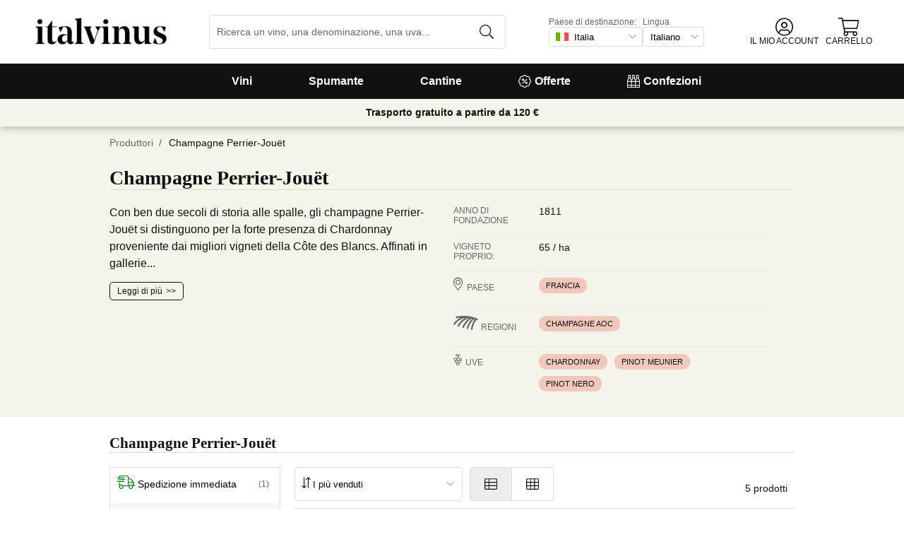

--- FILE ---
content_type: text/html; charset=utf-8
request_url: https://www.italvinus.it/it/cantina/champagne-perrier-jouet/
body_size: 35521
content:
<!DOCTYPE html><html lang="it"><head><meta charSet="utf-8" /><meta name="categoria" content="bodegas" /><title>Champagne Perrier-Jouët · Italvinus</title><meta name="description" content="Tutti i vini di Champagne Perrier-Jouët. Oltre 16.000 vini nel tuo negozio di vini online. Consegna in 24/48 ore. Ora con 10 € in regalo sul tuo primo acquisto!" /><meta property="og:title" content="Champagne Perrier-Jouët · Italvinus" /><meta property="og:description" content="Tutti i vini di Champagne Perrier-Jouët. Oltre 16.000 vini nel tuo negozio di vini online. Consegna in 24/48 ore. Ora con 10 € in regalo sul tuo primo acquisto!" /><script type="application/ld+json">{"@context":"https://schema.org/","@type":"Cellar","name":"Champagne Perrier-Jouët","image":[],"address":{"@type":"PostalAddress","streetAddress":"26, avenue de Champagne","addressLocality":"Épernay","addressRegion":"ala","postalCode":"51200","addressCountry":"fr"}}</script><meta name="viewport" content="width=device-width, initial-scale=1" /><meta property="og:type" content="website" /><meta property="og:site_name" content="Vinissimus" /><meta property="og:url" content="https://www.italvinus.it/it/cantina/champagne-perrier-jouet/" /><meta property="og:image" content="https://cdn.vinissimus.com/img/unsafe/keep/plain/local:///frontend/vinissimus_512x512.png" /><link rel="canonical" href="https://www.italvinus.it/it/cantina/champagne-perrier-jouet/" /><script type="application/ld+json">{"@context":"https://schema.org","@type":"BreadcrumbList","itemListElement":[{"@type":"ListItem","position":1,"item":{"@id":"https://www.italvinus.it/it/","name":"Home"}},{"@type":"ListItem","position":2,"item":{"@id":"https://www.italvinus.it/it/cantina","name":"Produttori"}}]}</script><meta name="next-head-count" content="14" /><meta name="theme-color" content="#000000" /><meta name="author" content="Vinissimus" /><meta name="rating" content="General" /><meta name="twitter:card" content="summary" /><meta name="twitter:site" content="@vinissimus" /><script>
                function lazyImagesForBot() {
    window.addEventListener("DOMContentLoaded", function() {
        var els = document.querySelectorAll("noscript");
        for(let i = 0; i < els.length; i += 1){
            var el = els[i];
            var img = el.nextSibling || {};
            var isImg = img.nodeName === "IMG" && el.textContent.slice(0, 4) === "<img";
            if (!isImg) continue;
            var placeholder = document.createElement("div");
            placeholder.innerHTML = el.textContent;
            var noscript = placeholder.firstElementChild;
            // Remove all old attributes
            while(img.attributes.length > 0){
                img.removeAttribute(img.attributes[0].name);
            }
            // Add attributes of noscript to the img
            for(var j = 0; j < noscript.attributes.length; j += 1){
                var at = noscript.attributes[j];
                img.setAttribute(at.name, at.value);
            }
            img.setAttribute("loading", "lazy");
            placeholder.remove();
            el.remove();
        }
    });
} lazyImagesForBot();
                function displayNoAvCellarProds() {
    window.addEventListener("DOMContentLoaded", function() {
        var btn = document.querySelector(".cellar-page .catalog-button button");
        if (!btn) return;
        btn.addEventListener("click", function() {
            var main = document.querySelector("main");
            if (!main) return;
            if (main.classList.contains("hide-sold-out")) {
                main.classList.remove("hide-sold-out");
            } else {
                main.classList.add("hide-sold-out");
            }
        });
    });
} displayNoAvCellarProds();
                </script><script>
             function accordionsProductPage() {
    window.onclick = function(event) {
        var el = event.target;
        if (el && el.nodeName !== "H2") el = el.parentElement;
        if (!el || el.nodeName !== "H2" || !el.classList.contains("heading") || !el.classList.contains("accordion")) {
            return;
        }
        var d = el.closest(".description");
        if (!d) return;
        if (d.classList.contains("minimize")) {
            d.classList.remove("minimize");
        } else {
            d.classList.add("minimize");
        }
    };
} accordionsProductPage(); 
          </script><script type="application/ld+json">{"@context":"http://schema.org","@type":"Organization","name":"Vinissimus","url":"https://www.italvinus.it","logo":"https://cdn.vinissimus.com/img/unsafe/keep/plain/local:///frontend/vinissimus-logo.svg","contactPoint":{"@type":"ContactPoint","contactType":"customer service","areaServed":"IT","availableLanguage":["Italian"],"telephone":"+39 02 445 5353"},"sameAs":["https://www.facebook.com/vinissimus","https://www.twitter.com/vinissimus","https://es.linkedin.com/company/vinissimus"]}</script><style>@font-face{font-family:icons;src:url([data-uri]) format("woff2")}i[class*=" icon-"]:before{font-family:icons!important;font-style:normal;font-weight:normal!important;font-variant:normal;text-transform:none;line-height:1;-webkit-font-smoothing:antialiased;-moz-osx-font-smoothing:grayscale}.icon-x-logo:before{content:"\f101"}.icon-wines:before{content:"\f102"}.icon-wine:before{content:"\f103"}.icon-wine-pack:before{content:"\f104"}.icon-wine-glass:before{content:"\f105"}.icon-wine-bottle:before{content:"\f106"}.icon-wallet:before{content:"\f107"}.icon-vineyard:before{content:"\f108"}.icon-users:before{content:"\f109"}.icon-user-headset:before{content:"\f10a"}.icon-user-circle:before{content:"\f10b"}.icon-undo:before{content:"\f10c"}.icon-twitter:before{content:"\f10d"}.icon-truck:before{content:"\f10e"}.icon-trophy-alt:before{content:"\f10f"}.icon-trash-alt:before{content:"\f110"}.icon-transport-free:before{content:"\f111"}.icon-transport-discount:before{content:"\f112"}.icon-tracking:before{content:"\f113"}.icon-times:before{content:"\f114"}.icon-thumbs-up:before{content:"\f115"}.icon-thumbs-down:before{content:"\f116"}.icon-th:before{content:"\f117"}.icon-th-list:before{content:"\f118"}.icon-temperature:before{content:"\f119"}.icon-team:before{content:"\f11a"}.icon-taste:before{content:"\f11b"}.icon-stripe:before{content:"\f11c"}.icon-stripe-s:before{content:"\f11d"}.icon-sort-alt:before{content:"\f11e"}.icon-shopping-cart:before{content:"\f11f"}.icon-shipping-fast:before{content:"\f120"}.icon-service:before{content:"\f121"}.icon-search:before{content:"\f122"}.icon-score:before{content:"\f123"}.icon-region:before{content:"\f124"}.icon-redo:before{content:"\f125"}.icon-phone:before{content:"\f126"}.icon-pen:before{content:"\f127"}.icon-paypal:before{content:"\f128"}.icon-order-tracking:before{content:"\f129"}.icon-opinions:before{content:"\f12a"}.icon-nose:before{content:"\f12b"}.icon-mouth:before{content:"\f12c"}.icon-medicine:before{content:"\f12d"}.icon-marriage:before{content:"\f12e"}.icon-marker:before{content:"\f12f"}.icon-map-marker-alt:before{content:"\f130"}.icon-mailbox:before{content:"\f131"}.icon-lock-alt:before{content:"\f132"}.icon-link:before{content:"\f133"}.icon-instagram:before{content:"\f134"}.icon-icon-tracker:before{content:"\f135"}.icon-heart-fill:before{content:"\f136"}.icon-heart-empty:before{content:"\f137"}.icon-hand-holding-usd:before{content:"\f138"}.icon-hand-holding-heart:before{content:"\f139"}.icon-grape:before{content:"\f13a"}.icon-globe-europe:before{content:"\f13b"}.icon-gift:before{content:"\f13c"}.icon-filter:before{content:"\f13d"}.icon-file-invoice-dollar:before{content:"\f13e"}.icon-facebook:before{content:"\f13f"}.icon-eye:before{content:"\f140"}.icon-exclamation-circle:before{content:"\f141"}.icon-exchange-alt:before{content:"\f142"}.icon-envelope:before{content:"\f143"}.icon-envelope-open-dollar:before{content:"\f144"}.icon-elaboration:before{content:"\f145"}.icon-ecological:before{content:"\f146"}.icon-company:before{content:"\f147"}.icon-clock:before{content:"\f148"}.icon-clipboard:before{content:"\f149"}.icon-check-circle:before{content:"\f14a"}.icon-cellar:before{content:"\f14b"}.icon-cc-visa:before{content:"\f14c"}.icon-cc-mastercard:before{content:"\f14d"}.icon-cc-discover:before{content:"\f14e"}.icon-cc-amex:before{content:"\f14f"}.icon-caret-down:before{content:"\f150"}.icon-box-alt:before{content:"\f151"}.icon-bottle:before{content:"\f152"}.icon-bodega:before{content:"\f153"}.icon-biodynamic:before{content:"\f154"}.icon-bars:before{content:"\f155"}.icon-badge-percent:before{content:"\f156"}.icon-award:before{content:"\f157"}.icon-archive:before{content:"\f158"}</style><link rel="icon" href="/favicon.ico?v2" /><link rel="apple-touch-icon" sizes="180x180" href="/apple-touch-icon.png" /><link rel="manifest" href="/manifest.json" /><link href="https://cdn.vinissimus.com" rel="preconnect dns-prefetch" crossOrigin="anonymous" /><script>dangerouslySetInnerHTML=<undefined></undefined></script><script defer>
          window.gtagID = 'G-CVNKZ8XBLJ';
          window.gtagIDuk = 'G-DVDHREHWTM';
          window.dataLayer = window.dataLayer || []
          function gtag(){
            dataLayer.push(arguments);
          }

          gtag('consent', 'default', {
            'ad_storage': consent,
            'analytics_storage': consent
          })

          gtag('js', new Date());

          gtag('config', window.gtagID)          
          $gtag('config', 'UA-315720-1')
          
    gtag('set', {
      page_title: document.title,
      page_location: document.URL,
    })
    
      gtag('event', 'page_view', {
        ecomm_pagetype: 'product',
        send_to: 'AW-1067496034',
        ecomm_prodid: '',
      })
    
  
          </script><script defer>         

          gtag('config', 'AW-1067496034', {'allow_enhanced_conversions':true});
          
    gtag('set', {
      page_title: document.title,
      page_location: document.URL,
    })
    
      gtag('event', 'page_view', {
        ecomm_pagetype: 'product',
        send_to: 'AW-1067496034',
        ecomm_prodid: '',
      })
    
  
          </script><meta name="next-font-preconnect" /><link rel="stylesheet" href="https://cdn.vinissimus.com/front/_next/static/css/26a5766b1f9698e2.css" data-n-g /><link rel="stylesheet" href="https://cdn.vinissimus.com/front/_next/static/css/8a64652774161b7e.css" data-n-p /><link rel="stylesheet" href="https://cdn.vinissimus.com/front/_next/static/css/af242117b5f13610.css" /><noscript data-n-css></noscript><script defer noModule src="https://cdn.vinissimus.com/front/_next/static/chunks/polyfills-5cd94c89d3acac5f.js"></script><script defer src="https://cdn.vinissimus.com/front/_next/static/chunks/9173-c91c972667ee9745.js"></script><script defer src="https://cdn.vinissimus.com/front/_next/static/chunks/7863-0d1697d0889b8b9e.js"></script><script src="https://cdn.vinissimus.com/front/_next/static/chunks/webpack-7192eeec53f45f9f.js" defer></script><script src="https://cdn.vinissimus.com/front/_next/static/chunks/framework-3fe87f3006b745f7.js" defer></script><script src="https://cdn.vinissimus.com/front/_next/static/chunks/main-e4a4924505839c2e.js" defer></script><script src="https://cdn.vinissimus.com/front/_next/static/chunks/pages/_app-b787e524f8dae627.js" defer></script><script src="https://cdn.vinissimus.com/front/_next/static/chunks/7012-70eeb0b8558ea1ea.js" defer></script><script src="https://cdn.vinissimus.com/front/_next/static/chunks/4748-7d9db617e1b67cb2.js" defer></script><script src="https://cdn.vinissimus.com/front/_next/static/chunks/3958-c4c71daa18106e35.js" defer></script><script src="https://cdn.vinissimus.com/front/_next/static/chunks/3135-b3bc559e99797e8d.js" defer></script><script src="https://cdn.vinissimus.com/front/_next/static/chunks/1844-4a2a9d68e7dd2920.js" defer></script><script src="https://cdn.vinissimus.com/front/_next/static/chunks/9154-de796ef5ff41024e.js" defer></script><script src="https://cdn.vinissimus.com/front/_next/static/chunks/2600-78b653fed6be889b.js" defer></script><script src="https://cdn.vinissimus.com/front/_next/static/chunks/6860-cf8d11c2dd11176d.js" defer></script><script src="https://cdn.vinissimus.com/front/_next/static/chunks/8614-57fc6f38f85612cb.js" defer></script><script src="https://cdn.vinissimus.com/front/_next/static/chunks/872-d87e1d281b6fbb1b.js" defer></script><script src="https://cdn.vinissimus.com/front/_next/static/chunks/8053-0d096a5699e276b4.js" defer></script><script src="https://cdn.vinissimus.com/front/_next/static/chunks/8551-edf3a939ee2bef7b.js" defer></script><script src="https://cdn.vinissimus.com/front/_next/static/chunks/438-3aa96688794e2957.js" defer></script><script src="https://cdn.vinissimus.com/front/_next/static/chunks/4666-6640b4099c8cc1fd.js" defer></script><script src="https://cdn.vinissimus.com/front/_next/static/chunks/2176-95bf78eb5a470c54.js" defer></script><script src="https://cdn.vinissimus.com/front/_next/static/chunks/2241-000025fb50e2ec60.js" defer></script><script src="https://cdn.vinissimus.com/front/_next/static/chunks/34-501bff2cde99f47e.js" defer></script><script src="https://cdn.vinissimus.com/front/_next/static/chunks/8867-f195038063941b6f.js" defer></script><script src="https://cdn.vinissimus.com/front/_next/static/chunks/5804-4ae521d5d67a96ba.js" defer></script><script src="https://cdn.vinissimus.com/front/_next/static/chunks/pages/%5B...content%5D-b8af273562168486.js" defer></script><script src="https://cdn.vinissimus.com/front/_next/static/P95o6-NaHGDPENB0AvuV-/_buildManifest.js" defer></script><script src="https://cdn.vinissimus.com/front/_next/static/P95o6-NaHGDPENB0AvuV-/_ssgManifest.js" defer></script><script src="https://cdn.vinissimus.com/front/_next/static/P95o6-NaHGDPENB0AvuV-/_middlewareManifest.js" defer></script></head><body class="country-it"><noscript><iframe src="https://www.googletagmanager.com/ns.html?id=GTM-KH4F36S"
              height="0" width="0" style="display:none;visibility:hidden"></iframe></noscript><script>
            function init(lang) {
    window.addEventListener("DOMContentLoaded", function() {
        // Hide menu for pages like checkout
        var menu = document.querySelector(".menu-nav");
        var el1 = document.querySelector("#header-with-menu");
        if (!el1) menu.style.display = "none";
        // Navigate to menu links via pushState
        var links = document.querySelectorAll(".mmenu a");
        for(var i = 0; i < links.length; i++){
            links[i].addEventListener("click", function(e) {
                if (window.nextLink) {
                    // Avoid collisions with product pages
                    if (e.currentTarget.href.includes("/en/wine/")) return;
                    e.preventDefault();
                    window.nextLink(e.currentTarget.href.replace(location.origin + "/" + lang + "/", "/").replace(location.origin, ""));
                }
            }, false);
        }
        // Open & Close menu (desktop + mobile)
        var menu = document.querySelector(".menu-nav");
        var menuSections = document.querySelectorAll(".menu-nav ul > li > a");
        for(var i = 0; i < menuSections.length; i++){
            menuSections[i].addEventListener("mouseover", function(e) {
                var id = e.currentTarget.dataset.menuId;
                if (window.menuMobileOpen || !id) return;
                e.preventDefault();
                var curr = document.querySelector("li a.current");
                if (curr) curr.classList.remove("current");
                e.currentTarget.classList.add("current");
                var a = document.querySelector(".mmenu.active");
                var el = document.querySelector(".mmenu.mmenu__" + id);
                if (a) a.classList.remove("active");
                if (el) el.classList.add("active");
            }, false);
        }
        function closeDesktop() {
            var curr = document.querySelector("li a.current");
            if (curr) curr.classList.remove("current");
            var a = document.querySelector(".mmenu.active");
            if (a) a.classList.remove("active");
        }
        menu.addEventListener("mouseleave", closeDesktop, false);
        function openMobile() {
            document.querySelector("ul.nav").classList.add("show");
            window.menuMobileOpen = true;
            document.body.classList.add("modal-open");
            menu.classList.add("backdrop");
        }
        function closeMobile(nav) {
            var el = nav || document.querySelector("ul.nav");
            el.classList.remove("show");
            if (el.classList.contains("nav")) {
                window.menuMobileOpen = false;
                document.body.classList.remove("modal-open");
                menu.classList.remove("backdrop");
            }
        }
        function submenu(e, el) {
            if (!el) return closeMobile();
            e.preventDefault();
            el.classList.add("show");
        }
        // window.addEventListener('click') doesn't seem to work on iOS Safari.
        // According to SO it seems it should be:
        //   a) window.addEventListener('touchstart'): https://stackoverflow.com/a/63081822
        //   b) bind the event listener to the body: https://stackoverflow.com/a/56762717
        // I implemented option (b) for simplicity
        document.querySelector("body").addEventListener("click", function(e) {
            var t = e.target;
            var c = t.classList;
            var id = t.dataset.menuId;
            var p = t.parentElement;
            if (c.contains("menu-icon") || p && p.classList.contains("menu-icon")) {
                return openMobile();
            }
            var clickA = (t.tagName === "A" || p && p.tagName === "A") && menu.contains(t);
            if (!window.menuMobileOpen && clickA) return closeDesktop();
            if (!window.menuMobileOpen) return;
            if (c.contains("back")) return closeMobile(p);
            if (c.contains("close-icon")) return closeMobile();
            if (c.contains("backdrop")) {
                return closeMobile(document.querySelector("ul.nav"));
            }
            if (id) {
                return submenu(e, document.querySelector(".mmenu.mmenu__" + id));
            }
            if (clickA) return closeMobile();
        }, false);
    });
}
            init('it');
          </script><nav type="toolbar" class="menu-nav"><ul class="nav">
    <img src="https://cdn.vinissimus.com/img/unsafe/keep/plain/local:///frontend/italvinus-logo.svg"
        class="logo_mobile logo_mobile_it" alt="Italvinus Logo" />
    <span class="unicode-font close-icon">x</span>
    <li class="has-submenu"><a data-menu-id="vino" href="/it/search-result/?type=%2Fvi&menu=all-wines">Vini</a></li>
    <li class="has-submenu"><a data-menu-id="espumoso" href="/it/vinos/espumoso/">Spumante</a></li>
    <li class="has-submenu"><a data-menu-id="bodegas" href="/it/cantina/">Cantine</a></li>
    <li><a data-menu-id="ofertas" href="/it/vini-offerta/">
            <svg xmlns="http://www.w3.org/2000/svg" width="18" height="18" viewBox="0 0 512 512"
                style="margin-right: 5px;">
                <path
                    d="M349.66 173.65l-11.31-11.31c-3.12-3.12-8.19-3.12-11.31 0l-164.7 164.69c-3.12 3.12-3.12 8.19 0 11.31l11.31 11.31c3.12 3.12 8.19 3.12 11.31 0l164.69-164.69c3.13-3.12 3.13-8.18.01-11.31zM240 192c0-26.47-21.53-48-48-48s-48 21.53-48 48 21.53 48 48 48 48-21.53 48-48zm-64 0c0-8.83 7.19-16 16-16s16 7.17 16 16-7.19 16-16 16-16-7.17-16-16zm144 80c-26.47 0-48 21.53-48 48s21.53 48 48 48 48-21.53 48-48-21.53-48-48-48zm0 64c-8.81 0-16-7.17-16-16s7.19-16 16-16 16 7.17 16 16-7.19 16-16 16zm192-80c0-35.5-19.4-68.2-49.6-85.5 9.1-33.6-.3-70.4-25.4-95.5s-61.9-34.5-95.5-25.4C324.2 19.4 291.5 0 256 0s-68.2 19.4-85.5 49.6c-33.6-9.1-70.4.3-95.5 25.4s-34.5 61.9-25.4 95.5C19.4 187.8 0 220.5 0 256s19.4 68.2 49.6 85.5c-9.1 33.6.3 70.4 25.4 95.5 26.5 26.5 63.4 34.1 95.5 25.4 17.4 30.2 50 49.6 85.5 49.6s68.1-19.4 85.5-49.6c32.7 8.9 69.4.7 95.5-25.4 25.1-25.1 34.5-61.9 25.4-95.5 30.2-17.3 49.6-50 49.6-85.5zm-91.1 68.3c5.3 11.8 29.5 54.1-6.5 90.1-28.9 28.9-57.5 21.3-90.1 6.5C319.7 433 307 480 256 480c-52.1 0-64.7-49.5-68.3-59.1-32.6 14.8-61.3 22.2-90.1-6.5-36.8-36.7-10.9-80.5-6.5-90.1C79 319.7 32 307 32 256c0-52.1 49.5-64.7 59.1-68.3-5.3-11.8-29.5-54.1 6.5-90.1 36.8-36.9 80.8-10.7 90.1-6.5C192.3 79 205 32 256 32c52.1 0 64.7 49.5 68.3 59.1 11.8-5.3 54.1-29.5 90.1 6.5 36.8 36.7 10.9 80.5 6.5 90.1C433 192.3 480 205 480 256c0 52.1-49.5 64.7-59.1 68.3z"
                    fill="currentColor" fill-rule="nonzero">
                </path>
            </svg>
            Offerte</a></li>
    <li><a data-menu-id="packs" class="packs  " href="/it/confezioni/">
            <svg xmlns="http://www.w3.org/2000/svg" width="18" height="18" viewBox="0 0 512 512"
                style="margin-right: 5px;">
                <path
                    d="M469.168 156.488V0h-105v156.488a95.77 95.77 0 0 0-27.836 28.242c-7.105-11.098-16.523-20.762-27.832-28.242V0h-105v156.488c-11.309 7.48-20.727 17.145-27.832 28.242a95.77 95.77 0 0 0-27.836-28.242V0h-105v156.488C16.199 174.105 0 203.785 0 235.965V512h512V235.965c0-32.18-16.199-61.859-42.832-79.477zM439.168 30v75h-45V30zm-52.953 148.242l7.953-4.234V135h45v39.008l7.953 4.234C468.637 189.691 482 211.809 482 235.965v15H351.332v-15c0-24.152 13.367-46.273 34.883-57.723zM190.668 280.965h130.664V407H190.668zm-30 126.035H30V280.965h130.668zm190.664-126.035H482V407H351.332zM278.5 30v75h-45V30zm-52.953 148.242l7.953-4.234V135h45v39.008l7.953 4.234c21.516 11.449 34.879 33.566 34.879 57.723v15H190.668v-15c0-24.152 13.363-46.273 34.879-57.723zM117.832 30v75h-45V30zM64.879 178.242l7.953-4.234V135h45v39.008l7.953 4.234c21.516 11.449 34.883 33.566 34.883 57.723v15H30v-15c0-24.152 13.363-46.273 34.879-57.723zM30 482v-45h130.668v45zm160.668-45h130.664v45H190.668zm160.664 45v-45H482v45zm0 0"
                    fill="currentColor" fill-rule="nonzero">
                </path>
            </svg>
            Confezioni</a></li>
</ul>

<div class="mmenu mmenu__vino">
    <h3 class="back">Vini</h3>
    <div class="mmenu__column">
        <h4>Tipologie di Vino</h4>
        <ul>
            <li class="prio"><a href="/it/vini/rossi/" title="Vino Rosso">Vino rosso</a></li>
            <li class="prio"><a href="/it/vini/bianchi/" title="Vino Bianco">Vino bianco</a></li>
            <li class="prio"><a href="/it/vini/rosati/" title="Vino Rosé">Vino rosato</a></li>
            <li class="prio"><a href="/it/vini/dolci/" title="Vino Dolce">Vino dolce</a></li>
            <li class="prio"><a href="/it/vini/liquorosi/" title="Porto, sherry et marsala">Porto, sherry e marsala</a></li>
            <li><a href="/it/content/vini-biologici/" title="Biologici">Vini biologici</a></li>
            <li><a href="/it/content/vino-senza-solfiti/">Vini senza solfiti</a></li>
            <li><a href="/it/vini/vini-orange/">Vini orange</a></li>
            <li><a href="/it/vini/sangria/">Sangria</a></li>
            <li><a href="/it/vermouths.html">Vermouth</a></li>
            <li><a href="/it/vini/lambrusco/">Lambrusco</a></li>
            

        </ul>
    </div>
    <div class="mmenu__column">
        <h4>Regioni del vino</h4>
        <ul>
            <li><a href="/it/regione/italia/toscana/" title="Vini Toscani">Toscana</a></li>
            <li><a href="/it/regione/italia/sicilia/marsala/" title="Vini Marsala">Marsala</a></li>
            <li><a href="/it/regione/italia/toscana/bolgheri/" title="Vini Bolgheri">Bolgheri</a></li>
            <li><a href="/it/regione/italia/piemonte/barbaresco/" title="Vini Barbaresco">Barbaresco</a></li>
            <li><a href="/it/regione/italia/piemonte/" title="Vini Piemontesi">Piemonte</a></li>
            <li><a href="/it/regione/italia/veneto/amarone-della-valpolicella/"
                    title="Vini de Amarone della Valpolicella">Amarone</a></li>
            <li><a href="/it/regione/italia/veneto/bardolino/" title="Vini Bardolino">Bardolino</a></li>
            <li><a href="/it/regione/italia/piemonte/gattinara/" title="Vini Gattinara">Gattinara</a></li>
            <li><a href="/it/regione/italia/piemonte/barolo/" title="Vini Barolo">Barolo</a></li>
            <li><a href="/it/regione/italia/veneto/veronese/" title="Vini Veronesi">Veronese</a></li>
            <li><a href="/it/regione/italia/toscana/chianti/" title="Vini Chianti">Chianti</a></li>
            <li><a href="/it/regione/italia/puglia/" title="Vini Puglia">Puglia</a></li>
            <li><a href="/it/regione/italia/veneto/" title="Vini Veneti">Veneto</a></li>
        </ul>
    </div>
    <div class="mmenu__column">
        <ul class="mtop">
            <li><a href="/it/regione/italia/sardegna/" title="Vini de Sardegna">Sardegna</a></li>
            <li><a href="/it/regione/italia/veneto/valpolicella/" title="Vini de Valpolicella">Valpolicella</a></li>
            <li><a href="/it/regione/italia/calabria/ciro/" title="Vini de Cirò">Cirò</a></li>
            <li><a href="/it/regione/francia/bordeaux/" title="Vini de Bordeaux">Bordeaux</a></li>

            <li><a href="/it/regione/francia/borgogna/" title="Vini de Borgogna">Borgogna</a></li>
            <li><a href="/it/regione/francia/borgogna/chablis/" title="Vini de Chablis">Chablis</a></li>
            <li><a href="/it/regione/spagna/rioja/" title="Vini de Rioja">Rioja</a></li>
            <li><a href="/it/regione/spagna/ribera-del-duero/" title="Vini de Ribera del Duero">Ribera del Duero</a>
            </li>

            <a href="/it/regione/" title="Tutte le denominazioni" class="mmenu__all">Tutte le denominazioni ></a>
        </ul>
    </div>
    <div class="mmenu__column">
        <h4>Provenienza del vino</h4>
        <ul>
            <li><a href="/it/regione/francia/" title="Vini Francese">Francese</a></li>
            <li><a href="/it/regione/italia/" title="Vini Italiano">Italiano</a></li>
            <li><a href="/it/regione/spagna/" title="Vini Spagnolo">Spagnolo</a></li>
            <li><a href="/it/regione/argentina/" title="Vini Argentino">Argentino</a></li>
            <li><a href="/it/regione/germania/" title="Vini Tedesco">Tedesco</a></li>
            <li><a href="/it/regione/portogallo/" title="Vini Portoghese">Portoghese</a></li>
            <li><a href="/it/regione/cile/" title="Vini Cileno">Cileno</a></li>
            <a href="/it/uva/" title="Tutti i Paesi" class="mmenu__all">Tutti i paesi ></a>
        </ul>
    </div>


    <div class="mmenu__column">
        <h4>Uve</h4>
        <ul>
            <li><a href="/it/uva/montepulciano/" title="Vino Montepulciano">Montepulciano</a></li>
            <li><a href="/it/uva/syrah/" title="Vino Syrah">Syrah</a></li>
            <li><a href="/it/uva/chardonnay/" title="Vino Chardonnay">Chardonnay</a></li>
            <li><a href="/it/uva/merlot/" title="Vino Merlot">Merlot</a></li>
            <li><a href="/it/uva/primitivo/" title="Vino Primitivo">Primitivo</a></li>
            <li><a href="/it/uva/malvasia/" title="Vino Malvasia">Malvasia</a></li>
            <li><a href="/it/uva/negroamaro/" title="Vino Negramaro">Negramaro</a></li>
            <li><a href="/it/uva/gewurztraminer/" title="Vino Gewürztraminer">Gewürztraminer</a></li>
            <li><a href="/it/uva/riesling/" title="Vino Riesling">Riesling</a></li>
            <li><a href="/it/uva/malbec/" title="Vino Malbec">Malbec</a></li>
            <li><a href="/it/uva/sangiovese/" title="Vino Sangiovese">Sangiovese</a></li>
            <li><a href="/it/uva/pinot-noir/" title="Vino Pinot Noir">Pinot Nero</a></li>
            <li><a href="/it/uva/ribolla-gialla/" title="Vino Ribolla Gialla">Ribolla Gialla</a></li>
            <a href="/it/uva/" title="Tutte le uve" class="mmenu__all">Tutte le Uve ></a>
        </ul>
    </div>
    <div class="mmenu__column">
        <h4>Temi</h4>
        <ul>
            <li><a href="/it/content/bag-in-box-il-vino-del-futuro/">Vini Bag in box</a></li>
            <li><a href="/it/content/vini-da-regalare/">Vini da regalare</a></li>
            <li><a href="/it/content/la-botella-de-vino-magnum-y-los-grandes-formatos/">Magnum</a></li>
            <li><a href="/it/content/guida-penin-2021-i-migliori-vini-di-spagna/">I migliori vini Spagnoli</a></li>
            <li><a href="/it/content/gambero-rosso-i-prestigiosi-tre-bicchieri-2021/">Gambero Rosso</a></li>
            <li><a href="/it/content/supertuscan/">Supertuscan</a></li>
            <li><a href="/it/content/4-viti-it/">Viti AIS</a></li>
        </ul>
    </div>
</div>


<div class="mmenu mmenu__espumoso">
    <h3 class="back">Spumanti</h3>
    <div class="mmenu__column">
        <h4>In primo piano</h4>
        <ul>
            <li><a href="/it/vini/prosecco/">Prosecco</a></li>
            <li><a href="/it/regione/francia/champagne/">Champagne francese</a></li>
            <li><a href="/it/vini/cava/">Vino Cava</a></li>
            <li><a href="/it/regione/italia/veneto/prosecco/">Prosecco Rosè</a></li>
        </ul>
    </div>
    <div class="mmenu__column">
        <h4>Regioni dello spumante</h4>
        <ul>
            <li><a href="/it/regione/italia/lombardia/franciacorta/">Franciacorta</a></li>
            <li><a href="/it/regione/italia/veneto/prosecco/">Prosecco Veneto</a></li>
            <li><a href="/it/regione/francia/champagne/">Champagne</a></li>
            <li><a href="/it/regione/italia/veneto/conegliano-valdobbiadene-prosecco/">Prosecco Valdobbiadene</a></li>
            <li><a href="/it/regione/francia/cremant-de-bourgogne/">Crémant de Bourgogne</a></li>
        </ul>
    </div>
    <div class="mmenu__column">
        <h4>Produttori</h4>
        <ul>
            <li><a href="/it/cantina/adami/" title="Prosecco Adami">Adami</a></li>
            <li><a href="/it/cantina/andreola/" title="Andreola Vini">Andreola</a></li>
            <li><a href="/it/cantina/astoria/" title="Astoria Vino">Astoria</a></li>
            <li><a href="/it/vino/bellavista-franciacorta-alma-gran-cuvee-brut/" title="Bellavista">Bellavista</a></li>
            <li><a href="/it/cantina/champagne-perrier-jouet/" title="Champagne Belle Époque">Belle Époque</a></li>
            <li><a href="/it/cantina/guido-berlucchi/" title="Berlucchi">Berlucchi</a></li>
            <li><a href="/it/cantina/champagne-bollinger/" title="Champagne Bollinger">Bollinger</a></li>
            <li><a href="/it/cantina/bortolomiol/" title="Prosecco Bortolomiol">Bortolomiol</a></li>
            <li><a href="/it/cantina/ca-de-pazzi/" title="Cà de Pazzi">Cà de Pazzi</a></li>
            <li><a href="/it/cantina/ca-del-bosco/" title="Ca' del Bosco">Ca' del Bosco</a></li>
        </ul>
    </div>
    <div class="mmenu__column">
        <ul class="mtop">
            <li><a href="/it/cantina/col-vetoraz/" title="Col Vetoraz">Col Vetoraz</a></li>
            <li><a href="/it/cantina/contadi-castaldi/" title="Contadi Castaldi Brut">Contadi Castaldi</a></li>
            <li><a href="/it/champagne/louis-roederer-brut-cristal/" title="Champagne Cristal">Cristal</a></li>
            <li><a href="/it/champagne/dom-perignon/" title="Champagne Dom Pérignon">Dom Pérignon</a></li>
            <li><a href="/it/cantina/ferrari/" title="Ferrari Brut">Ferrari</a></li>
            <li><a href="/it/cantina/freixenet/" title="Cava Freixenet">Freixenet</a></li>
            <li><a href="/it/champagne/g-h-mumm-cordon-rouge/" title="Champagne G.H. Mumm">G.H. Mumm</a></li>
            <li><a href="/it/cantina/gramona/" title="Cava Gramona">Gramona</a></li>
            <li><a href="/it/cantina/juve-y-camps/" title="Cava Juvé & Camps">Juvé & Camps</a></li>
            <li><a href="/it/champagne/krug-grande-cuvee/" title="Champagne Krug">Krug</a></li>
        </ul>
    </div>
    <div class="mmenu__column">
        <ul class="mtop">
            <li><a href="/it/cantina/louis-roederer-champagne/" title="Champagne Louis Roederer">Louis Roederer</a></li>
            <li><a href="/it/cantina/champagne-moet-chandon/" title="Champagne  Moët & Chandon">Moët & Chandon</a></li>
            <li><a href="/it/cantina/champagne-pannier/" title="Champagne  Pannier">Pannier</a></li>
            <li><a href="/it/cantina/champagne-pol-roger/" title="Champagne Pol Roger">Pol Roger</a></li>
            <li><a href="/it/cantina/champagne-pommery/" title="Champagne Pommery">Pommery</a></li>
            <li><a href="/it/cantina/cava-recaredo/" title="Cava Recaredo">Recaredo</a></li>
            <li><a href="/it/cantina/champagne-ruinart/" title="Champagne Ruinart">Ruinart</a></li>
            <li><a href="/it/cantina/santorsola/" title="Sant'Orsola Proseccco">Sant'Orsola</a></li>
            <li><a href="/it/cantina/champagne-taittinger/" title="Champagne Taittinger">Taittinger</a></li>
            <li><a href="/it/cantina/veuve-clicquot-ponsardin/" title="Champagne Veuve Clicquot">Veuve Clicquot</a></li>
        </ul>
    </div>

</div>
<div class="mmenu mmenu__bodegas">
    <h3 class="back">Cantine</h3>
    <div class="mmenu__column">
        <h4>Cantine Italiane</h4>
        <ul>
            <li><a href="/it/cantina/allegrini/" title="Vini di Allegrini">Allegrini</a></li>
            <li><a href="/it/cantina/marchesi-antinori/" title="Vini di Antinori">Antinori</a></li>
            <li><a href="/it/cantina/argiolas/" title="Vini di Argiolas">Argiolas</a></li>
            <li><a href="/it/cantina/banfi/" title="Vini di Banfi">Banfi</a></li>
            <li><a href="/it/cantina/bertani/" title="Vini di Bertani">Bertani</a></li>
            <li><a href="/it/cantina/braida/" title="Vini di Braida">Braida</a></li>
            <li><a href="/it/cantina/ca-del-baio/" title="Vini di Ca' del Baio">Ca' del Baio</a></li>
            <li><a href="/it/cantina/calatroni/" title="Vini di Calatroni">Calatroni</a></li>
            <li><a href="/it/cantina/canevel/" title="Vini di Canevel">Canevel</a></li>
            <li><a href="/it/cantina/cantina-mesa/" title="Vini di Cantina Mesa">Cantina Mesa</a></li>
            <li><a href="/it/cantina/cantine-del-notaio/" title="Vini di Cantine del Notaio">Cantine del Notaio</a></li>
            <li><a href="/it/cantina/capichera/" title="Vini di Capichera">Capichera</a></li>
            <li><a href="/it/cantina/castello-di-ama/" title="Vini di Castello di Ama">Castello di Ama</a></li>

        </ul>
    </div>
    <div class="mmenu__column">
        <ul class="mtop">
            <li><a href="/it/cantina/castello-di-bolgheri/" title="Vini di Castello di Bolgheri">Castello di
                    Bolgheri</a></li>

            <li><a href="/it/cantina/cusumano/" title="Vini di Cusumano">Cusumano</a></li>
            <li><a href="/it/cantina/donnafugata/" title="Vini di Donnafugata">Donnafugata</a></li>
            <li><a href="/it/cantina/fattoria-dei-barbi/" title="Vini di Fattoria dei Barbi">Fattoria dei Barbi</a></li>
            <li><a href="/it/cantina/feudo-montoni/" title="Vini di Feudo Montoni">Feudo Montoni</a></li>
            <li><a href="/it/cantina/fontanafredda/" title="Vini di Fontanafredda">Fontanafredda</a></li>
            <li><a href="/it/cantina/angelo-gaja/" title="Vini di Gaja">Gaja</a></li>
            <li><a href="/it/cantina/garofoli/" title="Vini di Garofoli">Garofoli</a></li>
            <li><a href="/it/vino/tenuta-guado-al-tasso-il-bruciato/" title="Vini di Il Bruciato">Il Bruciato</a></li>
            <li><a href="/it/cantina/jermann/" title="Vini di Jermann">Jermann</a></li>
            <li><a href="/it/cantina/oasi-degli-angeli/" title="Vini di Kurni">Kurni</a></li>
            <li><a href="/it/cantina/livio-felluga/" title="Vini di Livio Felluga">Livio Felluga</a></li>
            <li><a href="/it/cantina/marramiero/" title="Vini di Marramiero">Marramiero</a></li>
        </ul>
    </div>
    <div class="mmenu__column">
        <ul class="mtop">
            <li><a href="/it/vino/donnafugata-mille-e-una-notte/" title="Vini di Mille e Una Notte">Mille e Una
                    Notte</a></li>
            <li><a href="/it/cantina/pescaja/" title="Vini di Pescaja">Pescaja</a></li>
            <li><a href="/it/cantina/petra-azienda-agricola/" title="Vini di Petra">Petra</a></li>
            <li><a href="/it/cantina/planeta/" title="Vini di Planeta">Planeta</a></li>
            <li><a href="/it/cantina/tenuta-san-leonardo/" title="Vini di San Leonardo">San Leonardo</a></li>
            <li><a href="/it/cantina/fattoria-san-lorenzo/" title="Vini di San Lorenzo">San Lorenzo</a></li>
            <li><a href="/it/cantina/cantine-san-marzano/" title="Vini di San Marzano">San Marzano</a></li>
            <li><a href="/it/vino/tenuta-san-guido-bolgheri-sassicaia/" title="Vini di Sassicaia">Sassicaia</a></li>
            <li><a href="/it/cantina/tenuta-san-guido/" title="Vini di Tenuta San Guido">Tenuta San Guido</a></li>
            <li><a href="/it/cantina/terre-del-barolo/" title="Vini di Terre del Barolo">Terre del Barolo</a></li>
            <li><a href="/it/vino/marchesi-antinori-tignanello/" title="Vini di Tignanello">Tignanello</a></li>
            <li><a href="/it/cantina/vietti/" title="Vini di Vietti">Vietti</a></li>
            <li><a href="/it/cantina/zenato/" title="Vini di Zenato">Zenato</a></li>
        </ul>
    </div>
    <div class="mmenu__column">
        <h4>Cantine francesi</h4>
        <ul>
            <li><a href="/it/cantina/chateau-la-bonnelle/" title="Vini di Château La Bonnelle">Château La Bonnelle</a>
            </li>
            <li><a href="/it/cantina/chateau-martet/" title="Vini di Château Martet">Château Martet</a></li>
            <li><a href="/it/cantina/xavier-vignon/" title="Vini di Xavier Vignon">Xavier Vignon</a></li>
            <li><a href="/it/cantina/joseph-drouhin/" title="Vini di Joseph Drouhin">Joseph Drouhin</a></li>
        </ul>
        <h4>Cantine spagnole</h4>
        <ul>

            <li><a href="/it/cantina/bodegas-r-lopez-de-heredia-vina-tondonia/" title="Vini di Viña Tondonia">Viña
                    Tondonia</a>
            </li>
            <li><a href="/it/cantina/bodegas-vega-sicilia/" title="Vini di Vega Sicilia">Vega Sicilia</a></li>
            <li><a href="/it/cantina/pago-de-carraovejas/" title="Vini di Pago de Carraovejas">Pago de Carraovejas</a>
            </li>
            <li><a href="/it/cantina/herederos-del-marques-de-riscal/" title="Vini di Marqués de Riscal">Marqués de
                    Riscal</a></li>
        </ul>
    </div>
    <div class="mmenu__column">
        <h4>Cantine Nuovo Mondo</h4>
        <ul>
            <li><a href="/it/cantina/bodega-catena-zapata/" title="Vini di Catena Zapata">Catena Zapata</a></li>
            <li><a href="/it/cantina/bodega-aleanna/" title="Vini di El Enemigo">El Enemigo</a></li>
        </ul>
    </div>
</div></nav><div id="__next"><header id="header-with-menu" class="header   "><div class="left-side"><i class="icon icon-bars menu-icon"></i><a href="/it/"><img alt="Comprare vino - Negozio di vino online - Italvinus" height="38" src="https://cdn.vinissimus.com/img/unsafe/keep/plain/local:///frontend/italvinus-logo.svg" title="Comprare vino - Negozio di vino online - Italvinus" width="186" class="logo italvinus-logo " /></a></div><div class="tooltip product-list-tooltip-wrapper"><form style="padding-bottom: 0px;" class="search-form "><input type="text" value title="Ricerca un vino, una denominazione, una uva..." id name placeholder="Ricerca un vino, una denominazione, una uva..." class="input-text search fullWidth with-icon " /><svg xmlns="http://www.w3.org/2000/svg" width="15" height="15" viewBox="0 0 512 512" class="input-text-icon"><path d="M508.5 481.6l-129-129c-2.3-2.3-5.3-3.5-8.5-3.5h-10.3C395 312 416 262.5 416 208 416 93.1 322.9 0 208 0S0 93.1 0 208s93.1 208 208 208c54.5 0 104-21 141.1-55.2V371c0 3.2 1.3 6.2 3.5 8.5l129 129c4.7 4.7 12.3 4.7 17 0l9.9-9.9c4.7-4.7 4.7-12.3 0-17zM208 384c-97.3 0-176-78.7-176-176S110.7 32 208 32s176 78.7 176 176-78.7 176-176 176z" fill="currentColor" fill-rule="nonzero"></path></svg></form></div><div style="display: flex; gap: 15px;"><div style="display: flex; flex-direction: column; font-size: 12px;"><div style="color: #666;">Paese di destinazione:</div><div class="styles_select__AT3zI styles_hasIcon__fN7Dt"><img alt="Italia" height="18" loading="lazy" src="https://cdn.vinissimus.com/front/static/flags/it.svg" style="margin: 0 5px; position: absolute; left: 5px; top: 5px;" width="18" /><select style="padding: 0 25px 0 35px; cursor: pointer; height: 28px;" autoComplete="off"><option value="0">Andorra</option><option value="1">Austria</option><option value="2">Belgio</option><option value="3">Francia</option><option value="4">Germania</option><option value="5" selected>Italia</option><option value="6">Paesi Bassi</option><option value="7">Portogallo</option><option value="8">Regno Unito</option><option value="9">Spagna</option><option value="10">Svizzera</option></select></div></div><div style="display: flex; flex-direction: column; font-size: 12px;"><div style="color: #666;">Lingua</div><div class="styles_select__AT3zI "><select style="padding: 0 25px 0 10px; cursor: pointer; height: 28px;"><option value="0">Español</option><option value="1">English</option><option value="2">Deutsch</option><option value="3" selected>Italiano</option><option value="4">Français</option></select></div></div></div><div class="icons"><div tabIndex="0" role="button" aria-pressed="false" class="account-btn"><span title="Il mio account" class="myaccount"><i class="icon icon-user-circle"></i></span><small class="label">IL MIO ACCOUNT</small></div><a class="cart" href="/it/cart/"><div title="Carrello" class="cart-with-badge"><i class="icon icon-shopping-cart"></i></div><small class="label">CARRELLO</small></a></div></header><div id="cart-status-portal"></div><main class=" main-template cellar-page hide-sold-out"><a class="styles_promoBanner__TBUu_" href="/it/transport-cost/"><b>Trasporto gratuito a partire da 120 €</b></a><div class="breadcrumb-wrapper theme clear"><div class="breadcrumb"><a href="/it/cantina/">Produttori</a>/<span class="current-page">Champagne Perrier-Jouët</span></div></div><div class="content theme clear separator-section"><section class="width-regular   "><h1 class="section-heading line-bottom ">Champagne Perrier-Jouët</h1><div class="columns"><div class="col1"><div class="sanitize-html summary"><p>Con ben due secoli di storia alle spalle, gli champagne Perrier-Jouët si distinguono per la forte presenza di Chardonnay proveniente dai migliori vigneti della Côte des Blancs. Affinati in gallerie...</p></div><div class="view-more"><a href="#more">Leggi di più</a></div></div><div class="col1 dos"><table><tr><td class="tabletit foundation">Anno di fondazione</td><td>1811</td></tr><tr><td class="tabletit onwVineyard">Vigneto proprio:</td><td>65 / ha</td></tr><tr><td class="tabletit country"><i class="icon icon-marker"></i>Paese</td><td class="country"><ul><li><a class="tag-text" href="/it/regione/francia/">Francia</a></li></ul></td></tr><tr><td class="tabletit region"><i class="icon icon-region"></i>Regioni</td><td class="region"><ul><li><a class="tag-text" href="/it/regione/francia/champagne/">Champagne AOC</a></li></ul></td></tr><tr><td class="tabletit grapes"><i class="icon icon-grape"></i>Uve</td><td class="grapes"><ul><li><a class="tag-text" href="/it/uva/chardonnay/">Chardonnay</a></li><li><a class="tag-text" href="/it/uva/pinot-meunier/">Pinot meunier</a></li><li><a class="tag-text" href="/it/uva/pinot-noir/">Pinot nero</a></li></ul></td></tr></table></div></div></section></div><div class="content theme clear "><div id="champagne-perrier-jouet" class="anchor-id"></div><section class="width-regular  product-list-section cellar-list"><h2 class="section-heading line-bottom ">Champagne Perrier-Jouët</h2><div class="filters-tags"></div><div class="product-list"><aside class="search-filters"><header><button type="button" class="filter-item  success-icon"><i class="icon icon-shipping-fast"></i>Spedizione immediata<span class="count">(1)</span></button></header><p class="heading filter-section">Regione</p><button type="button" class="filter-item  ">Francia<span class="count">(5)</span></button><p class="heading filter-section">Tipo</p><button type="button" class="filter-item  ">Vino<span class="count">(5)</span></button><p class="heading filter-section">Prezzo</p><button type="button" class="filter-item  ">Più di 50 €<span class="count">(5)</span></button><form class="price-form"><input type="number" title="Min. (€)" step="any" required id name placeholder="Min. (€)" class="input-text  fullWidth  " /><input type="number" title="Max (€)" step="any" required id name placeholder="Max (€)" class="input-text  fullWidth  " /><button type="submit" title="Verifica" class="button default   small uppercase "><span width="14" height="14" class="arrow-wrapper "><span class="arrow-icon left"></span></span></button></form><p class="heading filter-section">Vinificazione</p><button type="button" class="filter-item  ">Bianco<span class="count">(4)</span></button><button type="button" class="filter-item  ">Rosato<span class="count">(1)</span></button></aside><div class="list large"><div class="sort-switch-and-count"><div class="sort-and-switch"><div style="display: flex; flex-direction: column; font-size: 12px;"><div class="styles_select__AT3zI styles_hasIcon__fN7Dt"><i class="styles_icon__xBJ_9 icon icon-sort-alt"></i><select placeholder="Ordina secondo:"><option value="0" selected>I più venduti</option><option value="1">Numero di recensioni</option><option value="2">Prezzo: dal più basso al più alto</option><option value="3">Prezzo: dal più alto al più basso</option><option value="4">Le migliori offerte</option><option value="5">Parker</option><option value="6">Annata</option></select></div></div><div class="switch-view"><button type="button" title="List" disabled class="button default   small uppercase "><svg xmlns="http://www.w3.org/2000/svg" width="18" height="18" viewBox="0 0 512 512"><path d="M0 80v352c0 26.51 21.49 48 48 48h416c26.51 0 48-21.49 48-48V80c0-26.51-21.49-48-48-48H48C21.49 32 0 53.49 0 80zm480 0v90.667H192V64h272c8.837 0 16 7.163 16 16zm0 229.333H192V202.667h288v106.666zM32 202.667h128v106.667H32V202.667zM160 64v106.667H32V80c0-8.837 7.163-16 16-16h112zM32 432v-90.667h128V448H48c-8.837 0-16-7.163-16-16zm160 16V341.333h288V432c0 8.837-7.163 16-16 16H192z" fill="currentColor" fill-rule="nonzero"></path></svg></button><button type="button" title="Grid" class="button default   small uppercase "><svg xmlns="http://www.w3.org/2000/svg" width="18" height="18" viewBox="0 0 512 512"><path d="M0 80v352c0 26.51 21.49 48 48 48h416c26.51 0 48-21.49 48-48V80c0-26.51-21.49-48-48-48H48C21.49 32 0 53.49 0 80zm320-16v106.667H192V64h128zm160 245.333H352V202.667h128v106.666zm-160 0H192V202.667h128v106.666zM32 202.667h128v106.667H32V202.667zM160 64v106.667H32V80c0-8.837 7.163-16 16-16h112zM32 432v-90.667h128V448H48c-8.837 0-16-7.163-16-16zm160 16V341.333h128V448H192zm160 0V341.333h128V432c0 8.837-7.163 16-16 16H352zm128-277.333H352V64h112c8.837 0 16 7.163 16 16v90.667z" fill="currentColor" fill-rule="nonzero"></path></svg></button></div></div><span class="total-count">5 prodotti</span></div><div class="product-list-item  large   "><div title="Perrier-Jouët Grand Brut" role="presentation" class="info"><div class="product-image-wrapper  "><div class="product-image desktop"><img loading="lazy" style="min-height: 5px; min-width: 5px; object-fit: cover;" src="https://cdn.vinissimus.com/img/unsafe/p194x/plain/local:///prfmtgrande/vi/pjgbest_anv800.png" alt="Perrier-Jouët Grand Brut" height="200" width="68" class /></div></div><div style="width: 100%;" class="details"><a title="Perrier-Jouët Grand Brut" href="/it/champagne/perrier-jouet-grand-brut/"><h2 class="title heading">Perrier-Jouët Grand Brut</h2></a><div class="cellar-name">Champagne Perrier-Jouët</div><div class="region">Champagne AOC (Francia)</div><div class="tags"><span>Chardonnay</span><span> / Pinot meunier</span><span> / Pinot nero</span></div><div><div class="styles_opinionsRating__2Olkx styles_small__cQ8K1 "><div class="styles_firstBlock__NtfrI"><div style="--rating: 4.333333333333333; --numStars: 5;" class="styles_starRatings__B9pGX styles_small__cQ8K1"></div></div><span class="styles_numOpinions__t_p9L">3 recensioni</span></div></div></div><div class="badges"><button aria-label="Aggiungi alla mia lista dei desideri" title="Aggiungi alla mia lista dei desideri" class="likes styles_heartButton__aYIFq   styles_hasLikes__TaEmI"><i class="icon icon-heart-empty"></i><div class="styles_likes__Jvb7B">15</div></button></div></div><div style="display: flex; flex-direction: column; justify-content: center;"><div class="quantity-widget small has-0-flags"><div class="tooltip stock-info"><button class="stock-info-message truck has-0-flags"><i class="icon icon-shipping-fast"></i>1 per spedizione immediata<span class="MoreInfo_iconMoreInfo__ih6Qm MoreInfo_fill__8NQfl">i</span></button></div><div><p class="price uniq small ">67,45 <span class="symbol">€</span></p></div><form class="quantity-simple-form "><div class="quantity-input-wrapper"><input title="1" value="1" type="text" maxLength="3" class="quantity-input" /><button type="button" disabled class="dec-quantity btn-as-link">-</button><button type="button" disabled class="inc-quantity btn-as-link">+</button></div><button type="submit" aria-label="Add" name="Add" title="Aggiungi al carrello" class="button primary fullWidth  small uppercase add-to-cart-btn  add-button without-text"><i class="icon icon-shopping-cart"></i></button></form></div></div></div><div class="product-list-item  large  sold-out "><div title="Perrier-Jouët Cuvée Belle Époque Rosé 2013" role="presentation" class="info"><div class="product-image-wrapper  "><div class="product-image desktop"><img loading="lazy" style="min-height: 5px; min-width: 5px; object-fit: cover;" src="https://cdn.vinissimus.com/img/unsafe/p194x/plain/local:///prfmtgrande/vi/pjber13_anv800.png" alt="Perrier-Jouët Cuvée Belle Époque Rosé 2013" height="200" width="68" class /></div></div><div style="width: 100%;" class="details"><a title="Perrier-Jouët Cuvée Belle Époque Rosé 2013" href="/it/champagne/perrier-jouet-cuvee-belle-epoque-rose/"><h2 class="title heading">Perrier-Jouët Cuvée Belle Époque Rosé 2013</h2></a><div class="cellar-name">Champagne Perrier-Jouët</div><div class="region">Champagne AOC (Francia)</div><div class="tags"><span>Chardonnay</span><span> / Pinot nero</span><span> / Pinot meunier</span></div><div><div class="styles_opinionsRating__2Olkx styles_small__cQ8K1 "><div class="styles_firstBlock__NtfrI"><div style="--rating: 0; --numStars: 5;" class="styles_starRatings__B9pGX styles_small__cQ8K1"></div></div><span class="styles_numOpinions__t_p9L">0 recensioni</span></div></div></div><div class="badges"><button aria-label="Aggiungi alla mia lista dei desideri" title="Aggiungi alla mia lista dei desideri" class="likes styles_heartButton__aYIFq   "><i class="icon icon-heart-empty"></i></button></div></div><div style="display: flex; flex-direction: column; justify-content: center;"><div class="quantity-widget small has-0-flags"><div class="stock-info"><div class="stock-info-message dangerous has-0-flags"><i class="icon icon-exclamation-circle"></i>Esaurito</div></div><div><p class="price uniq small ">199,45 <span class="symbol">€</span></p></div><form class="send-email-form "><input required name="email" type="email" title="Scriva qui la sua e-mail" placeholder="Scriva qui la sua e-mail" class="email" /><label for="checkbox-soldout-form-perrier-jouet-cuvee-belle-epoque-rose-pjber13" class="checkbox-selector confirmation"><input required name="confirm-policy" value="confirmation" id="checkbox-soldout-form-perrier-jouet-cuvee-belle-epoque-rose-pjber13" type="checkbox" class="checkbox-hidden" /><span class="mask "></span> Accetto l'<a class="styles_privacyClickable__CDlbx">Informativa sulla privacy</a>.</label><button type="submit" class="button btn-medium fullWidth  small uppercase confirm-button">Ricevi un avviso</button></form></div></div></div><div class="product-list-item  large  sold-out "><div title="Perrier-Jouët Cuvée Belle Époque 2014" role="presentation" class="info"><div class="product-image-wrapper  "><div class="product-image desktop"><img loading="lazy" style="min-height: 5px; min-width: 5px; object-fit: cover;" src="https://cdn.vinissimus.com/img/unsafe/p194x/plain/local:///prfmtgrande/vi/pjcbe14_anv800.png" alt="Perrier-Jouët Cuvée Belle Époque 2014" height="200" width="68" class /></div></div><div style="width: 100%;" class="details"><a title="Perrier-Jouët Cuvée Belle Époque 2014" href="/it/champagne/perrier-jouet-cuvee-belle-epoque/"><h2 class="title heading">Perrier-Jouët Cuvée Belle Époque 2014</h2></a><div class="cellar-name">Champagne Perrier-Jouët</div><div class="region">Champagne AOC (Francia)</div><div class="tags"><span>Chardonnay</span><span> / Pinot nero</span></div><div><div class="styles_opinionsRating__2Olkx styles_small__cQ8K1 "><div class="styles_firstBlock__NtfrI"><div style="--rating: 0; --numStars: 5;" class="styles_starRatings__B9pGX styles_small__cQ8K1"></div></div><span class="styles_numOpinions__t_p9L">0 recensioni</span></div></div></div><div class="badges"><button aria-label="Aggiungi alla mia lista dei desideri" title="Aggiungi alla mia lista dei desideri" class="likes styles_heartButton__aYIFq   styles_hasLikes__TaEmI"><i class="icon icon-heart-empty"></i><div class="styles_likes__Jvb7B">5</div></button></div></div><div style="display: flex; flex-direction: column; justify-content: center;"><div class="quantity-widget small has-0-flags"><div class="stock-info"><div class="stock-info-message dangerous has-0-flags"><i class="icon icon-exclamation-circle"></i>Esaurito</div></div><div><p class="price uniq small ">187,90 <span class="symbol">€</span></p></div><form class="send-email-form "><input required name="email" type="email" title="Scriva qui la sua e-mail" placeholder="Scriva qui la sua e-mail" class="email" /><label for="checkbox-soldout-form-perrier-jouet-cuvee-belle-epoque-pjcbe14" class="checkbox-selector confirmation"><input required name="confirm-policy" value="confirmation" id="checkbox-soldout-form-perrier-jouet-cuvee-belle-epoque-pjcbe14" type="checkbox" class="checkbox-hidden" /><span class="mask "></span> Accetto l'<a class="styles_privacyClickable__CDlbx">Informativa sulla privacy</a>.</label><button type="submit" class="button btn-medium fullWidth  small uppercase confirm-button">Ricevi un avviso</button></form></div></div></div><div class="product-list-item  large  sold-out "><div title="Perrier-Jouët Belle Époque Blanc de Blancs 2006" role="presentation" class="info"><div class="product-image-wrapper  "><div class="product-image desktop"><img loading="lazy" style="min-height: 5px; min-width: 5px; object-fit: cover;" src="https://cdn.vinissimus.com/img/unsafe/p194x/plain/local:///prfmtgrande/vi/pjebb06_anv800.png" alt="Perrier-Jouët Belle Époque Blanc de Blancs 2006" height="200" width="68" class /></div></div><div style="width: 100%;" class="details"><a title="Perrier-Jouët Belle Époque Blanc de Blancs 2006" href="/it/champagne/perrier-jouet-belle-epoque/"><h2 class="title heading">Perrier-Jouët Belle Époque Blanc de Blancs 2006</h2></a><div class="cellar-name">Champagne Perrier-Jouët</div><div class="region">Champagne AOC (Francia)</div><div class="tags"><span>Chardonnay</span></div><div><div class="styles_opinionsRating__2Olkx styles_small__cQ8K1 "><div class="styles_firstBlock__NtfrI"><div style="--rating: 0; --numStars: 5;" class="styles_starRatings__B9pGX styles_small__cQ8K1"></div></div><span class="styles_numOpinions__t_p9L">0 recensioni</span></div></div></div><div class="badges"><button aria-label="Aggiungi alla mia lista dei desideri" title="Aggiungi alla mia lista dei desideri" class="likes styles_heartButton__aYIFq   styles_hasLikes__TaEmI"><i class="icon icon-heart-empty"></i><div class="styles_likes__Jvb7B">2</div></button></div></div><div style="display: flex; flex-direction: column; justify-content: center;"><div class="quantity-widget small has-0-flags"><div class="stock-info"><div class="stock-info-message dangerous has-0-flags"><i class="icon icon-exclamation-circle"></i>Esaurito</div></div><div><p class="price uniq small ">448,90 <span class="symbol">€</span></p></div><form class="send-email-form "><input required name="email" type="email" title="Scriva qui la sua e-mail" placeholder="Scriva qui la sua e-mail" class="email" /><label for="checkbox-soldout-form-perrier-jouet-belle-epoque-pjebb06" class="checkbox-selector confirmation"><input required name="confirm-policy" value="confirmation" id="checkbox-soldout-form-perrier-jouet-belle-epoque-pjebb06" type="checkbox" class="checkbox-hidden" /><span class="mask "></span> Accetto l'<a class="styles_privacyClickable__CDlbx">Informativa sulla privacy</a>.</label><button type="submit" class="button btn-medium fullWidth  small uppercase confirm-button">Ricevi un avviso</button></form></div></div></div><div class="product-list-item  large  sold-out "><div title="Perrier-Jouët Blanc de Blancs" role="presentation" class="info"><div class="product-image-wrapper  "><div class="product-image desktop"><img loading="lazy" style="min-height: 5px; min-width: 5px; object-fit: cover;" src="https://cdn.vinissimus.com/img/unsafe/p194x/plain/local:///prfmtgrande/vi/pjbldbl_anv800.png" alt="Perrier-Jouët Blanc de Blancs" height="200" width="68" class /></div></div><div style="width: 100%;" class="details"><a title="Perrier-Jouët Blanc de Blancs" href="/it/champagne/perrier-jouet-blanc-de-blancs/"><h2 class="title heading">Perrier-Jouët Blanc de Blancs</h2></a><div class="cellar-name">Champagne Perrier-Jouët</div><div class="region">Champagne AOC (Francia)</div><div class="tags"><span>Chardonnay</span></div><div><div class="styles_opinionsRating__2Olkx styles_small__cQ8K1 "><div class="styles_firstBlock__NtfrI"><div style="--rating: 0; --numStars: 5;" class="styles_starRatings__B9pGX styles_small__cQ8K1"></div></div><span class="styles_numOpinions__t_p9L">0 recensioni</span></div></div></div><div class="badges"><button aria-label="Aggiungi alla mia lista dei desideri" title="Aggiungi alla mia lista dei desideri" class="likes styles_heartButton__aYIFq   styles_hasLikes__TaEmI"><i class="icon icon-heart-empty"></i><div class="styles_likes__Jvb7B">3</div></button></div></div><div style="display: flex; flex-direction: column; justify-content: center;"><div class="quantity-widget small has-0-flags"><div class="stock-info"><div class="stock-info-message dangerous has-0-flags"><i class="icon icon-exclamation-circle"></i>Esaurito</div></div><div><p class="price uniq small ">88,76 <span class="symbol">€</span></p></div><form class="send-email-form "><input required name="email" type="email" title="Scriva qui la sua e-mail" placeholder="Scriva qui la sua e-mail" class="email" /><label for="checkbox-soldout-form-perrier-jouet-blanc-de-blancs-pjbldbl" class="checkbox-selector confirmation"><input required name="confirm-policy" value="confirmation" id="checkbox-soldout-form-perrier-jouet-blanc-de-blancs-pjbldbl" type="checkbox" class="checkbox-hidden" /><span class="mask "></span> Accetto l'<a class="styles_privacyClickable__CDlbx">Informativa sulla privacy</a>.</label><button type="submit" class="button btn-medium fullWidth  small uppercase confirm-button">Ricevi un avviso</button></form></div></div></div></div></div></section></div><div id="more"></div><div class="content theme light-shine "><section class="width-regular   cellar-content"><h2 class="section-heading line-bottom ">Champagne Perrier-Jouët</h2><div class="cellar-section full"><div class="info"><div class="sanitize-html "><p>Con ben due secoli di storia alle spalle, gli champagne Perrier-Jouët si distinguono per la forte presenza di Chardonnay proveniente dai migliori vigneti della Côte des Blancs. Affinati in gallerie scavate nel gesso, lunghe quasi dieci chilometri, gli champagne Perrier-Jouët sono estremamente fini ed eleganti, seducenti e di classe, e sono noti in tutto il mondo per la loro eleganza floreale senza tempo.</p>

<p>I vigneti della maison si estendono su 65 ettari, il 99,2% dei quali è classificato come Grand Cru, e comprendono cinque dei cru più importanti. Lo Chef de Caves degusta ed esamina i campioni di vino di ogni parcella, identificando quelli più adatti a conservare il carattere elegante e floreale che ha reso unici gli champagne di Perrier-Jouët. Guardiano di ancestrali conoscenze, a lui è affidato il compito di mantenere in vita questo grande patrimonio modellando e rifinendo, con la precisione e la cura di un abile artigiano, ciascuno dei cru che entreranno nell'assemblaggio delle sue creazioni.</p>

<p>Dal lontano 1811, anno in cui Pierre-Nicolas-Marie Perrier e Adèle Jouët si sposarono e fondarono la cantina, la celebre maison di Epernay si è evoluta senza mai perdere l'essenza del suo stile. A differenza di molte altre grandi case, Perrier-Jouët ha saputo ben amministrare la propria eredità: l'azienda è ancora oggi tra le più prestigiose e affermate della Champagne. Le viti, molto vecchie, producono uve di alta qualità, permettendo di mantenere lo stile delicato della cantina. Particolarmente pregiate sono le uve Chardonnay, dalle quali si ottengono straordinari vini fruttati di media struttura che esprimono una grande complessità aromatica e un profilo olfattivo raffinato dagli accenti leggermente tostati.</p></div></div></div></section></div><div class="content theme light-shine "><div id="info-section" class="anchor-id"></div><section class="width-regular  info-section "><div class="description valoration"><h2 class="heading"><span>Indirizzo e contatti</span><i style="font-size: 45px;" class="icon icon-marker"></i></h2><div class="content"><ul style="padding: 0px;"><li class="li-element"><svg xmlns="http://www.w3.org/2000/svg" width="15" height="15" viewBox="0 0 512 512" class="icon"><path d="M192 96c-52.935 0-96 43.065-96 96s43.065 96 96 96 96-43.065 96-96-43.065-96-96-96zm0 160c-35.29 0-64-28.71-64-64s28.71-64 64-64 64 28.71 64 64-28.71 64-64 64zm0-256C85.961 0 0 85.961 0 192c0 77.413 26.97 99.031 172.268 309.67 9.534 13.772 29.929 13.774 39.465 0C357.03 291.031 384 269.413 384 192 384 85.961 298.039 0 192 0zm0 473.931C52.705 272.488 32 256.494 32 192c0-42.738 16.643-82.917 46.863-113.137S149.262 32 192 32s82.917 16.643 113.137 46.863S352 149.262 352 192c0 64.49-20.692 80.47-160 281.931z" fill="currentColor" fill-rule="nonzero"></path></svg>26, avenue de Champagne, 51200 Épernay</li><li class="li-element"><svg xmlns="http://www.w3.org/2000/svg" width="15" height="15" viewBox="0 0 512 512" class="icon"><path d="M487.8 24.1L387 .8c-14.7-3.4-29.8 4.2-35.8 18.1l-46.5 108.5c-5.5 12.7-1.8 27.7 8.9 36.5l53.9 44.1c-34 69.2-90.3 125.6-159.6 159.6l-44.1-53.9c-8.8-10.7-23.8-14.4-36.5-8.9L18.9 351.3C5 357.3-2.6 372.3.8 387L24 487.7C27.3 502 39.9 512 54.5 512 306.7 512 512 307.8 512 54.5c0-14.6-10-27.2-24.2-30.4zM55.1 480l-23-99.6 107.4-46 59.5 72.8c103.6-48.6 159.7-104.9 208.1-208.1l-72.8-59.5 46-107.4 99.6 23C479.7 289.7 289.6 479.7 55.1 480z" fill="currentColor" fill-rule="nonzero"></path></svg><a href="tel:+33 326 533 810" rel="nofollow" class="no-decoration">+33 326 533 810</a></li><li class="li-element"><svg xmlns="http://www.w3.org/2000/svg" width="15" height="15" viewBox="0 0 512 512" class="icon"><path d="M464 64H48C21.5 64 0 85.5 0 112v288c0 26.5 21.5 48 48 48h416c26.5 0 48-21.5 48-48V112c0-26.5-21.5-48-48-48zM48 96h416c8.8 0 16 7.2 16 16v41.4c-21.9 18.5-53.2 44-150.6 121.3-16.9 13.4-50.2 45.7-73.4 45.3-23.2.4-56.6-31.9-73.4-45.3C85.2 197.4 53.9 171.9 32 153.4V112c0-8.8 7.2-16 16-16zm416 320H48c-8.8 0-16-7.2-16-16V195c22.8 18.7 58.8 47.6 130.7 104.7 20.5 16.4 56.7 52.5 93.3 52.3 36.4.3 72.3-35.5 93.3-52.3 71.9-57.1 107.9-86 130.7-104.7v205c0 8.8-7.2 16-16 16z" fill="currentColor" fill-rule="nonzero"></path></svg><a href="mailto:Frederic_Baveret@perrier-jouet.fr" rel="nofollow" class="no-decoration">Frederic_Baveret@perrier-jouet.fr</a></li><li class="li-element"><svg xmlns="http://www.w3.org/2000/svg" width="15" height="15" viewBox="0 0 512 512" class="icon"><path d="M301.148 394.702l-79.2 79.19c-50.778 50.799-133.037 50.824-183.84 0-50.799-50.778-50.824-133.037 0-183.84l79.19-79.2a132.833 132.833 0 0 1 3.532-3.403c7.55-7.005 19.795-2.004 20.208 8.286.193 4.807.598 9.607 1.216 14.384.481 3.717-.746 7.447-3.397 10.096-16.48 16.469-75.142 75.128-75.3 75.286-36.738 36.759-36.731 96.188 0 132.94 36.759 36.738 96.188 36.731 132.94 0l79.2-79.2.36-.36c36.301-36.672 36.14-96.07-.37-132.58-8.214-8.214-17.577-14.58-27.585-19.109-4.566-2.066-7.426-6.667-7.134-11.67a62.197 62.197 0 0 1 2.826-15.259c2.103-6.601 9.531-9.961 15.919-7.28 15.073 6.324 29.187 15.62 41.435 27.868 50.688 50.689 50.679 133.17 0 183.851zm-90.296-93.554c12.248 12.248 26.362 21.544 41.435 27.868 6.388 2.68 13.816-.68 15.919-7.28a62.197 62.197 0 0 0 2.826-15.259c.292-5.003-2.569-9.604-7.134-11.67-10.008-4.528-19.371-10.894-27.585-19.109-36.51-36.51-36.671-95.908-.37-132.58l.36-.36 79.2-79.2c36.752-36.731 96.181-36.738 132.94 0 36.731 36.752 36.738 96.181 0 132.94-.157.157-58.819 58.817-75.3 75.286-2.651 2.65-3.878 6.379-3.397 10.096a163.156 163.156 0 0 1 1.216 14.384c.413 10.291 12.659 15.291 20.208 8.286a131.324 131.324 0 0 0 3.532-3.403l79.19-79.2c50.824-50.803 50.799-133.062 0-183.84-50.802-50.824-133.062-50.799-183.84 0l-79.2 79.19c-50.679 50.682-50.688 133.163 0 183.851z" fill="currentColor" fill-rule="nonzero"></path></svg><a href="http://www.perrier-jouet.com/" rel="noopener noreferrer nofollow" target="_blank">http://www.perrier-jouet.com/</a></li></ul></div></div></section></div></main><footer id="footer"><div class="styles_medals__AobE7 "><a class="styles_robertParker__d5cUa" href="/it/content/robert-parker-wine-advocate-trusted-retailer/"><img alt="Trusted Retailer" src="https://cdn.vinissimus.com/img/unsafe/keep/plain/local:///frontend/RP_Logo-White.png" height="80" width="150" loading="lazy" /><hr /><span><span><strong>NEGOZIO CONSIGLIATO</strong></span><span><strong>DA ROBERT PARKER</strong></span><span>Wine Advocate Trusted Retailer</span></span></a><a href="https://www.wine-searcher.com/merchant/9165" rel="noopener noreferrer nofollow" aria-label="Wine Searcher" target="_blank"><img src="https://cdn.vinissimus.com/img/unsafe/keep/plain/local:///frontend/ws_medals.webp" srcSet="
            https://cdn.vinissimus.com/img/unsafe/keep/plain/local:///frontend/ws_medals-small.webp 278w,
            https://cdn.vinissimus.com/img/unsafe/keep/plain/local:///frontend/ws_medals.webp 556w
          " sizes="278px" alt="Wine Searcher" height="100" width="278" priority loading="eager" fetchPriority="high" decoding="sync" /></a></div><div><div class="footer-elements"><div class="paymethods-and-medals"><div class="styles_payMethods__XfM3K "><span style="box-sizing: border-box; display: inline-block; overflow: hidden; width: initial; height: initial; background: none; opacity: 1; border: 0px; margin: 0px; padding: 0px; position: relative; max-width: 100%;"><span style="box-sizing: border-box; display: block; width: initial; height: initial; background: none; opacity: 1; border: 0px; margin: 0px; padding: 0px; max-width: 100%;"><img style="display: block; max-width: 100%; width: initial; height: initial; background: none; opacity: 1; border: 0px; margin: 0px; padding: 0px;" alt aria-hidden="true" src="data:image/svg+xml,%3csvg%20xmlns=%27http://www.w3.org/2000/svg%27%20version=%271.1%27%20width=%2755%27%20height=%2732%27/%3e" /></span><img alt="Mastercard" src="[data-uri]" decoding="async" data-nimg="intrinsic" style="position: absolute; top: 0px; left: 0px; bottom: 0px; right: 0px; box-sizing: border-box; padding: 0px; border: none; margin: auto; display: block; width: 0px; height: 0px; min-width: 100%; max-width: 100%; min-height: 100%; max-height: 100%;" /><noscript><img alt="Mastercard" srcSet="https://cdn.vinissimus.com/img/unsafe/keep/plain/local:///frontend/pay_card-mastercard-2.svg 1x, https://cdn.vinissimus.com/img/unsafe/keep/plain/local:///frontend/pay_card-mastercard-2.svg 2x" src="https://cdn.vinissimus.com/img/unsafe/keep/plain/local:///frontend/pay_card-mastercard-2.svg" decoding="async" data-nimg="intrinsic" style="position: absolute; top: 0px; left: 0px; bottom: 0px; right: 0px; box-sizing: border-box; padding: 0px; border: none; margin: auto; display: block; width: 0px; height: 0px; min-width: 100%; max-width: 100%; min-height: 100%; max-height: 100%;" loading="lazy" /></noscript></span><span style="box-sizing: border-box; display: inline-block; overflow: hidden; width: initial; height: initial; background: none; opacity: 1; border: 0px; margin: 0px; padding: 0px; position: relative; max-width: 100%;"><span style="box-sizing: border-box; display: block; width: initial; height: initial; background: none; opacity: 1; border: 0px; margin: 0px; padding: 0px; max-width: 100%;"><img style="display: block; max-width: 100%; width: initial; height: initial; background: none; opacity: 1; border: 0px; margin: 0px; padding: 0px;" alt aria-hidden="true" src="data:image/svg+xml,%3csvg%20xmlns=%27http://www.w3.org/2000/svg%27%20version=%271.1%27%20width=%2752%27%20height=%2732%27/%3e" /></span><img alt="Visa" src="[data-uri]" decoding="async" data-nimg="intrinsic" style="position: absolute; top: 0px; left: 0px; bottom: 0px; right: 0px; box-sizing: border-box; padding: 0px; border: none; margin: auto; display: block; width: 0px; height: 0px; min-width: 100%; max-width: 100%; min-height: 100%; max-height: 100%;" /><noscript><img alt="Visa" srcSet="https://cdn.vinissimus.com/img/unsafe/keep/plain/local:///frontend/pay_card-visa-1.svg 1x, https://cdn.vinissimus.com/img/unsafe/keep/plain/local:///frontend/pay_card-visa-1.svg 2x" src="https://cdn.vinissimus.com/img/unsafe/keep/plain/local:///frontend/pay_card-visa-1.svg" decoding="async" data-nimg="intrinsic" style="position: absolute; top: 0px; left: 0px; bottom: 0px; right: 0px; box-sizing: border-box; padding: 0px; border: none; margin: auto; display: block; width: 0px; height: 0px; min-width: 100%; max-width: 100%; min-height: 100%; max-height: 100%;" loading="lazy" /></noscript></span><span style="box-sizing: border-box; display: inline-block; overflow: hidden; width: initial; height: initial; background: none; opacity: 1; border: 0px; margin: 0px; padding: 0px; position: relative; max-width: 100%;"><span style="box-sizing: border-box; display: block; width: initial; height: initial; background: none; opacity: 1; border: 0px; margin: 0px; padding: 0px; max-width: 100%;"><img style="display: block; max-width: 100%; width: initial; height: initial; background: none; opacity: 1; border: 0px; margin: 0px; padding: 0px;" alt aria-hidden="true" src="data:image/svg+xml,%3csvg%20xmlns=%27http://www.w3.org/2000/svg%27%20version=%271.1%27%20width=%2780%27%20height=%2732%27/%3e" /></span><img alt="PayPal" src="[data-uri]" decoding="async" data-nimg="intrinsic" style="position: absolute; top: 0px; left: 0px; bottom: 0px; right: 0px; box-sizing: border-box; padding: 0px; border: none; margin: auto; display: block; width: 0px; height: 0px; min-width: 100%; max-width: 100%; min-height: 100%; max-height: 100%;" /><noscript><img alt="PayPal" srcSet="https://cdn.vinissimus.com/img/unsafe/keep/plain/local:///frontend/pay_paypal-3.svg 1x, https://cdn.vinissimus.com/img/unsafe/keep/plain/local:///frontend/pay_paypal-3.svg 2x" src="https://cdn.vinissimus.com/img/unsafe/keep/plain/local:///frontend/pay_paypal-3.svg" decoding="async" data-nimg="intrinsic" style="position: absolute; top: 0px; left: 0px; bottom: 0px; right: 0px; box-sizing: border-box; padding: 0px; border: none; margin: auto; display: block; width: 0px; height: 0px; min-width: 100%; max-width: 100%; min-height: 100%; max-height: 100%;" loading="lazy" /></noscript></span><div class="styles_payTransfer__0Iuyw"><i class="icon icon-exchange-alt"></i><span>Bonifico bancario</span></div></div><div class="styles_trustedCertificates____fdR"><div><a class="styles_psd2__0HVp2" href="/it/secured-payment-psd2/"><i class="icon icon-lock-alt"></i>PSD2</a><img src="https://cdn.vinissimus.com/img/unsafe/keep/plain/local:///frontend/verified-by-visa-logo.svg" alt="Verified by Visa" height="20" width="50" loading="lazy" /><img src="https://cdn.vinissimus.com/img/unsafe/keep/plain/local:///frontend/mastercard-securecode-logo.svg" alt="Mastercard Securecode" height="18" width="54" loading="lazy" /></div><div><img src="https://cdn.vinissimus.com/img/unsafe/keep/plain/local:///frontend/comision-europea-logo.svg" alt="Europe Comission" height="32" width="62" loading="lazy" /><img src="https://cdn.vinissimus.com/img/unsafe/keep/plain/local:///frontend/le-logo-standard.svg" alt="Let’s Encrypt" height="42" width="51" loading="lazy" /></div><a href="https://www.wineinmoderation.eu/" rel="noopener noreferrer nofollow" aria-label="Wine in moderation" target="_blank" class="styles_recommendation__kAKrj"><img src="https://cdn.vinissimus.com/img/unsafe/keep/plain/local:///frontend/WiM-it.png" alt="Wine in moderation" height="44" width="180" loading="lazy" /></a></div></div><section class="links-info"><a class="no-decoration button-link" href="/it/transport-cost/"><span class="button btn-as-link   small  ">Spese di spedizione</span></a><a class="no-decoration button-link" href="/it/about-us/"><span class="button btn-as-link   small  ">Chi siamo</span></a><a class="no-decoration button-link" href="/it/help/"><span class="button btn-as-link   small  ">Aiuto</span></a><a class="no-decoration button-link" href="/it/contact/"><span class="button btn-as-link   small  ">Contatti</span></a><a class="no-decoration button-link" href="/it/content/"><span class="button btn-as-link   small  ">Blog</span></a></section><section class="contact-links"><div class="links-row"><i style="font-style: bold;" class="icon icon-order-tracking"></i><a href="/donde-esta-mi-pedido">Dov'è il mio ordine?</a></div><div class="links-row"><span role="img" aria-label="whats-app" style="padding-right: 7px; color: #25D366; font-size: 19px;" class="anticon anticon-whats-app"><svg viewBox="64 64 896 896" focusable="false" data-icon="whats-app" width="1em" height="1em" fill="currentColor" aria-hidden="true"><defs><style></style></defs><path d="M713.5 599.9c-10.9-5.6-65.2-32.2-75.3-35.8-10.1-3.8-17.5-5.6-24.8 5.6-7.4 11.1-28.4 35.8-35 43.3-6.4 7.4-12.9 8.3-23.8 2.8-64.8-32.4-107.3-57.8-150-131.1-11.3-19.5 11.3-18.1 32.4-60.2 3.6-7.4 1.8-13.7-1-19.3-2.8-5.6-24.8-59.8-34-81.9-8.9-21.5-18.1-18.5-24.8-18.9-6.4-.4-13.7-.4-21.1-.4-7.4 0-19.3 2.8-29.4 13.7-10.1 11.1-38.6 37.8-38.6 92s39.5 106.7 44.9 114.1c5.6 7.4 77.7 118.6 188.4 166.5 70 30.2 97.4 32.8 132.4 27.6 21.3-3.2 65.2-26.6 74.3-52.5 9.1-25.8 9.1-47.9 6.4-52.5-2.7-4.9-10.1-7.7-21-13z"></path><path d="M925.2 338.4c-22.6-53.7-55-101.9-96.3-143.3a444.35 444.35 0 00-143.3-96.3C630.6 75.7 572.2 64 512 64h-2c-60.6.3-119.3 12.3-174.5 35.9a445.35 445.35 0 00-142 96.5c-40.9 41.3-73 89.3-95.2 142.8-23 55.4-34.6 114.3-34.3 174.9A449.4 449.4 0 00112 714v152a46 46 0 0046 46h152.1A449.4 449.4 0 00510 960h2.1c59.9 0 118-11.6 172.7-34.3a444.48 444.48 0 00142.8-95.2c41.3-40.9 73.8-88.7 96.5-142 23.6-55.2 35.6-113.9 35.9-174.5.3-60.9-11.5-120-34.8-175.6zm-151.1 438C704 845.8 611 884 512 884h-1.7c-60.3-.3-120.2-15.3-173.1-43.5l-8.4-4.5H188V695.2l-4.5-8.4C155.3 633.9 140.3 574 140 513.7c-.4-99.7 37.7-193.3 107.6-263.8 69.8-70.5 163.1-109.5 262.8-109.9h1.7c50 0 98.5 9.7 144.2 28.9 44.6 18.7 84.6 45.6 119 80 34.3 34.3 61.3 74.4 80 119 19.4 46.2 29.1 95.2 28.9 145.8-.6 99.6-39.7 192.9-110.1 262.7z"></path></svg></span><a aria-label="Facebook" target="_blank" rel="noopener noreferrer nofollow" href="https://wa.me/+34634871709"> +34 634 871 709</a></div><div style="margin: 5px 0;" class="links-row"><i style="margin-right: 10px;" class="icon icon-clock"></i>giorni lavorativi, dalle 9 alle 14</div><div class="links-row"><i class="icon icon-envelope"></i><a rel="noopener noreferrer nofollow" href="mailto:servizio_clienti@italvinus.it"> servizio_clienti@italvinus.it</a></div><div class="links-row social-media"><a aria-label="Instagram" target="_blank" rel="noopener noreferrer nofollow" href="https://www.instagram.com/italvinus/"><i class="icon icon-instagram"></i></a><a aria-label="Facebook" target="_blank" rel="noopener noreferrer nofollow" href="https://www.facebook.com/italvinus/"><i class="icon icon-facebook"></i></a><a aria-label="Twitter" target="_blank" rel="noopener noreferrer nofollow" href="https://twitter.com/italvinus"><i class="icon icon-x-logo"></i></a></div></section></div></div><div><div class="footer-links-seo"><section><p class="heading">I nostri negozi</p><a href="https://www.vinissimus.com/es/" target="_blank" rel="noopener noreferrer">Vinissimus.com</a><a href="https://www.vinissimus.fr/fr/" target="_blank" rel="noopener noreferrer">Vinissimus.fr</a><a href="https://www.vinissimus.co.uk/en/" target="_blank" rel="noopener noreferrer">Vinissimus.co.uk</a><a href="https://www.italvinus.it/it/" target="_blank" rel="noopener noreferrer">Italvinus.it</a><a href="https://www.hispavinus.de/de/" target="_blank" rel="noopener noreferrer">Hispavinus.de</a></section><section><p class="heading">I più cercati</p><a href="/it/vini/rossi/">Vino rosso</a><a href="/it/vini/bianchi/">Vino bianco</a><a href="/it/uva/gewurztraminer/">Vino gewürztraminer</a><a href="/it/regione/francia/bordeaux/">Bordeaux</a><a href="/it/regione/francia/champagne/">Champagne</a><a href="/it/regione/">Tutte le denominazioni</a><a href="/it/cantina/">Tutte le cantine</a><a href="/it/uva/">Tutte le uve</a></section><section><p class="heading">Aree di produzione</p><a href="/it/regione/italia/lombardia/franciacorta/">Franciacorta</a><a href="/it/regione/italia/puglia/primitivo-di-manduria/">Primitivo di Manduria</a><a href="/it/regione/italia/lombardia/lugana/">Lugana</a><a href="/it/regione/italia/piemonte/barolo/">Barolo</a><a href="/it/regione/italia/veneto/amarone-della-valpolicella/">Amarone della Valpolicella</a><a href="/it/regione/italia/toscana/bolgheri/">Bolgheri</a><a href="/it/regione/italia/toscana/brunello-di-montalcino/">Brunello di Montalcino</a><a href="/it/regione/italia/trentino-alto-adige/alto-adige/">Alto Adige</a><a href="/it/regione/italia/veneto/bardolino/">Bardolino</a><a href="/it/regione/italia/toscana/chianti/">Chianti</a></section></div></div><div><div class="sponsor"><a href="/it/"><img alt="Comprare vino - Negozio di vino online - Italvinus" height="38" width="120" loading="lazy" src="https://cdn.vinissimus.com/img/unsafe/keep/plain/local:///frontend/italvinus-logo.svg" title="Comprare vino - Negozio di vino online - Italvinus" class="logo" /></a><section class="links-row"><p>© Italvinus 2012 - 2026</p><a href="/it/conditions/">Condizioni generali d'uso e vendita</a><a href="/it/privacidad.html">Informativa sulla privacy</a><a href="/it/cookies/">Politica dei cookie</a></section></div></div></footer></div></body></html>

--- FILE ---
content_type: text/css
request_url: https://cdn.vinissimus.com/front/_next/static/css/af242117b5f13610.css
body_size: 1175
content:
.styles_opinionList__ajFKy{color:#666;font-size:13px}.styles_opinionList__ajFKy .styles_rating__fgqRF{display:inline-block}.styles_opinionList__ajFKy .styles_description__ZVeyo,.styles_opinionList__ajFKy .styles_title__Jd5JI{font-size:14px;color:#111;margin:5px auto}.styles_opinionList__ajFKy .styles_title__Jd5JI{font-family:"PT Serif",Georgia,Times,serif;font-weight:700;font-size:16px}.styles_opinionList__ajFKy .styles_description__ZVeyo{padding-bottom:20px}.styles_opinionList__ajFKy .styles_description__ZVeyo:not(:last-child){border-bottom:1px solid #dbdcdd}.styles_opinionList__ajFKy .styles_translate__0keey{margin-right:5%;float:right;margin-top:10px;text-decoration:underline}.styles_orderOpinions__N43Qh{display:flex;justify-content:flex-end}.styles_orderOpinions__N43Qh small{font-size:12px}.styles_orderOpinions__N43Qh select{outline:none;margin-left:5px;font-size:12px;border:1px solid #dbdcdd;color:#666;background-color:transparent}.styles_displayOpinionList__r2i2d{display:block;margin:10px auto 20px;padding:5px;cursor:pointer;background-color:#fff;border-radius:5px;border:1px solid #111;font-weight:700}.styles_opinionContent__ckvln{display:flex}.styles_opinionContent__ckvln .styles_valoration___f9OG{display:flex;flex-direction:column;justify-content:flex-start;align-items:center;margin-right:10px;margin-top:5px}.styles_opinionContent__ckvln .styles_valoration___f9OG button{background-color:#fff;border:1px solid #dbdcdd;border-radius:4px;width:100%;height:20px;cursor:pointer}.styles_opinionContent__ckvln .styles_valoration___f9OG button.styles_active__YV4CL{background-color:#dbdcdd;color:#fff}
/*# sourceMappingURL=af242117b5f13610.css.map*/

--- FILE ---
content_type: application/javascript
request_url: https://cdn.vinissimus.com/front/_next/static/chunks/9154-de796ef5ff41024e.js
body_size: 20387
content:
"use strict";(self.webpackChunk_N_E=self.webpackChunk_N_E||[]).push([[9154],{7248:function(h,d,b){b.d(d,{lH:function(){return g}});var i=b(53906),e=b(70155),f=b(96948),a=b.n(f),j=b(45769);function k(a,b,c){return b in a?Object.defineProperty(a,b,{value:c,enumerable:!0,configurable:!0,writable:!0}):a[b]=c,a}function l(d){for(var a=1;a<arguments.length;a++){var c=null!=arguments[a]?arguments[a]:{},b=Object.keys(c);"function"==typeof Object.getOwnPropertySymbols&&(b=b.concat(Object.getOwnPropertySymbols(c).filter(function(a){return Object.getOwnPropertyDescriptor(c,a).enumerable}))),b.forEach(function(a){k(d,a,c[a])})}return d}var g=["primary","default","btn-as-link","btn-black","btn-white","btn-medium",];function c(a){var p=a.buttonRef,e=a.children,f=a.className,q=a.forceLinkHTML,r=a.fullWidth,g=a.href,b=a.icon,s=a.iconHeight,t=a.iconLeft,u=a.iconWidth,v=a.mask,w=a.rel,h=a.size,x=a.prefetch,y=a.target,k=a.theme,z=a.uppercase,d=function(a,d){if(null==a)return{};var b,c,e=function(c,f){if(null==c)return{};var a,b,d={},e=Object.keys(c);for(b=0;b<e.length;b++)a=e[b],f.indexOf(a)>=0||(d[a]=c[a]);return d}(a,d);if(Object.getOwnPropertySymbols){var f=Object.getOwnPropertySymbols(a);for(c=0;c<f.length;c++)b=f[c],!(d.indexOf(b)>=0)&&Object.prototype.propertyIsEnumerable.call(a,b)&&(e[b]=a[b])}return e}(a,["buttonRef","children","className","forceLinkHTML","fullWidth","href","icon","iconHeight","iconLeft","iconWidth","mask","rel","size","prefetch","target","theme","uppercase"]),A=d.onClick,m=r?"fullWidth":"",n=t?"iconLeft":"",o=z?"uppercase":"",c=null;"string"==typeof b?c=(0,i.tZ)("i",{className:"icon ".concat(b)}):b&&(c=(0,i.tZ)(b,{width:u,height:s}));var B=(0,i.BX)("button",l({type:"button",className:"button ".concat(k," ").concat(m," ").concat(n," ").concat(h," ").concat(o," ").concat(f),ref:p},d,{children:[e,c]}));return g?(0,i.tZ)(j.Z,{target:y,rel:w,href:g,as:v,prefetch:x,forceLinkHTML:q,innerProps:{className:"no-decoration button-link",onClick:A},children:(0,i.BX)("span",l({className:"button ".concat(k," ").concat(m," ").concat(n," ").concat(h," ").concat(o," ").concat(f)},d,{children:[e,c]}))}):B}c.propTypes={children:a().node,className:a().string,forceLinkHTML:a().bool,fullWidth:a().bool,href:a().string,icon:a().oneOfType([a().string,a().func]),iconHeight:a().number,iconLeft:a().bool,iconWidth:a().number,mask:a().string,onClick:a().func,prefetch:a().bool,size:a().oneOf(["xsmall","small",""]),style:a().objectOf(a().oneOfType([a().string,a().number])),target:a().string,rel:a().string,theme:a().oneOf(g),uppercase:a().bool},c.defaultProps={children:null,className:"",forceLinkHTML:!1,fullWidth:!1,href:void 0,icon:void 0,prefetch:void 0,iconHeight:14,iconLeft:!1,iconWidth:14,mask:void 0,onClick:void 0,size:"small",style:{},target:void 0,rel:void 0,theme:"primary",uppercase:!0},d.ZP=(0,e.memo)(c)},37786:function(g,d,b){var h=b(53906),e=b(70155),f=b(96948),a=b.n(f);function i(a,b,c){return b in a?Object.defineProperty(a,b,{value:c,enumerable:!0,configurable:!0,writable:!0}):a[b]=c,a}function j(d){for(var a=1;a<arguments.length;a++){var c=null!=arguments[a]?arguments[a]:{},b=Object.keys(c);"function"==typeof Object.getOwnPropertySymbols&&(b=b.concat(Object.getOwnPropertySymbols(c).filter(function(a){return Object.getOwnPropertyDescriptor(c,a).enumerable}))),b.forEach(function(a){i(d,a,c[a])})}return d}function c(a){var f=a.text,g=a.horizontal,c=a.icon,i=a.outlined,k=a.className,l=a.rounded,d=function(a,d){if(null==a)return{};var b,c,e=function(c,f){if(null==c)return{};var a,b,d={},e=Object.keys(c);for(b=0;b<e.length;b++)a=e[b],f.indexOf(a)>=0||(d[a]=c[a]);return d}(a,d);if(Object.getOwnPropertySymbols){var f=Object.getOwnPropertySymbols(a);for(c=0;c<f.length;c++)b=f[c],!(d.indexOf(b)>=0)&&Object.prototype.propertyIsEnumerable.call(a,b)&&(e[b]=a[b])}return e}(a,["text","horizontal","icon","outlined","className","rounded"]),e=f||c,b="flag ".concat(l?"rounded":g?"horizontal":"vertical"," ").concat(c?"onlyIcon":""," ").concat(k);return i?(0,h.tZ)("span",j({className:"".concat(b," outlined")},d,{children:(0,h.tZ)("span",{className:"".concat(b," inner"),children:e})})):(0,h.tZ)("span",j({className:b},d,{children:e}))}c.propTypes={className:a().string,horizontal:a().bool,text:a().string,icon:a().object,outlined:a().bool},c.defaultProps={className:"",horizontal:!1,text:"",icon:void 0,outlined:!1},d.Z=(0,e.memo)(c)},85339:function(c,b,a){a.d(b,{Z:function(){return f}});var d=a(53906);function e(a,b,c){return b in a?Object.defineProperty(a,b,{value:c,enumerable:!0,configurable:!0,writable:!0}):a[b]=c,a}function f(a){return(0,d.tZ)("svg",function(d){for(var a=1;a<arguments.length;a++){var c=null!=arguments[a]?arguments[a]:{},b=Object.keys(c);"function"==typeof Object.getOwnPropertySymbols&&(b=b.concat(Object.getOwnPropertySymbols(c).filter(function(a){return Object.getOwnPropertyDescriptor(c,a).enumerable}))),b.forEach(function(a){e(d,a,c[a])})}return d}({xmlns:"http://www.w3.org/2000/svg",width:"51.2",height:"51.2",viewBox:"0 0 512 512"},a,{children:(0,d.tZ)("path",{d:"M256 40c118.621 0 216 96.075 216 216 0 119.291-96.61 216-216 216-119.244 0-216-96.562-216-216 0-119.203 96.602-216 216-216m0-32C119.043 8 8 119.083 8 256c0 136.997 111.043 248 248 248s248-111.003 248-248C504 119.083 392.957 8 256 8zm-11.49 120h22.979c6.823 0 12.274 5.682 11.99 12.5l-7 168c-.268 6.428-5.556 11.5-11.99 11.5h-8.979c-6.433 0-11.722-5.073-11.99-11.5l-7-168c-.283-6.818 5.167-12.5 11.99-12.5zM256 340c-15.464 0-28 12.536-28 28s12.536 28 28 28 28-12.536 28-28-12.536-28-28-28z",fill:"currentColor",fillRule:"nonzero"})}))}a(70155)},45769:function(g,d,b){b.d(d,{Z:function(){return c}});var h=b(53906);b(70155);var e=b(96948),a=b.n(e),i=b(88082),f=b(66731),j=b.n(f),k=b(60297);function l(a,b,c){return b in a?Object.defineProperty(a,b,{value:c,enumerable:!0,configurable:!0,writable:!0}):a[b]=c,a}function m(d){for(var a=1;a<arguments.length;a++){var c=null!=arguments[a]?arguments[a]:{},b=Object.keys(c);"function"==typeof Object.getOwnPropertySymbols&&(b=b.concat(Object.getOwnPropertySymbols(c).filter(function(a){return Object.getOwnPropertyDescriptor(c,a).enumerable}))),b.forEach(function(a){l(d,a,c[a])})}return d}function c(a){var f=a.as,c=a.href,b=a.children,o=a.forceLinkHTML,g=a.innerProps,p=a.allowNavigation,q=a.element,r=a.target,s=a.rel,d=function(a,d){if(null==a)return{};var b,c,e=function(c,f){if(null==c)return{};var a,b,d={},e=Object.keys(c);for(b=0;b<e.length;b++)a=e[b],f.indexOf(a)>=0||(d[a]=c[a]);return d}(a,d);if(Object.getOwnPropertySymbols){var f=Object.getOwnPropertySymbols(a);for(c=0;c<f.length;c++)b=f[c],!(d.indexOf(b)>=0)&&Object.prototype.propertyIsEnumerable.call(a,b)&&(e[b]=a[b])}return e}(a,["as","href","children","forceLinkHTML","innerProps","allowNavigation","element","target","rel"]),e=(0,i.Z)().lang,l=void 0!==f,n=l?(0,k.Z)(f,e):(0,k.Z)(c,e);return p?o?(0,h.tZ)("a",m({},d,{target:r,rel:s,href:c,children:b})):(0,h.tZ)(j(),m({},d,l?{href:c,as:n}:{href:n,as:void 0},{locale:e,children:"li"===q?(0,h.tZ)("li",m({},g,{children:b})):(0,h.tZ)("a",m({},g,{children:b}))})):(0,h.tZ)("div",m({},d,{children:b}))}c.propTypes={allowNavigation:a().bool,as:a().string,children:a().oneOfType([a().node,a().string]),element:a().oneOf(["a","li"]),forceLinkHTML:a().bool,href:a().string,innerProps:a().objectOf(a().any),rel:a().string,target:a().string},c.defaultProps={allowNavigation:!0,as:void 0,children:null,element:"a",forceLinkHTML:!1,href:"",innerProps:{},rel:void 0,target:void 0}},15244:function(f,d,b){b.d(d,{Z:function(){return c}});var g=b(53906),h=b(70155),e=b(96948),a=b.n(e),i=b(88082);function j(a,b,c){return b in a?Object.defineProperty(a,b,{value:c,enumerable:!0,configurable:!0,writable:!0}):a[b]=c,a}function k(d){for(var a=1;a<arguments.length;a++){var c=null!=arguments[a]?arguments[a]:{},b=Object.keys(c);"function"==typeof Object.getOwnPropertySymbols&&(b=b.concat(Object.getOwnPropertySymbols(c).filter(function(a){return Object.getOwnPropertyDescriptor(c,a).enumerable}))),b.forEach(function(a){j(d,a,c[a])})}return d}function c(a){var b=a.title,c=a.type,d=a.level,e=a.translate,f=a.color,j=a.className,n=function(a,d){if(null==a)return{};var b,c,e=function(c,f){if(null==c)return{};var a,b,d={},e=Object.keys(c);for(b=0;b<e.length;b++)a=e[b],f.indexOf(a)>=0||(d[a]=c[a]);return d}(a,d);if(Object.getOwnPropertySymbols){var f=Object.getOwnPropertySymbols(a);for(c=0;c<f.length;c++)b=f[c],!(d.indexOf(b)>=0)&&Object.prototype.propertyIsEnumerable.call(a,b)&&(e[b]=a[b])}return e}(a,["title","type","level","translate","color","className"]),l=(0,i.Z)().t,m=k({},n,f?{style:{color:f}}:{});return b?"div"===d?(0,g.tZ)("div",k({className:"heading fs-1-5em section-heading ".concat(c," ").concat(j)},m,{children:e&&"string"==typeof b?l(b):b})):h.default.createElement("h".concat(d),k({className:"section-heading ".concat(c," ").concat(j)},m),e&&"string"==typeof b?l(b):b):null}c.propTypes={className:a().string,color:a().string,level:a().oneOf([1,2,3,4,5,6,"div"]),title:a().oneOfType([a().string,a().object]),translate:a().bool,type:a().oneOf(["align-left","line-bottom","line-top","line-bottom-shine","line-bottom-soft","line-middle","simple",])},c.defaultProps={className:"",color:void 0,level:2,title:"",translate:!0,type:"line-middle"}},80260:function(c,b,a){a.d(b,{Z:function(){return g}});var d=a(70155);function e(c,a){(null==a||a>c.length)&&(a=c.length);for(var b=0,d=new Array(a);b<a;b++)d[b]=c[b];return d}function f(a,b,c){return b in a?Object.defineProperty(a,b,{value:c,enumerable:!0,configurable:!0,writable:!0}):a[b]=c,a}function g(b){var h,c,i,n,a,g,o=b.children,j=b.element,k=void 0===j?"div":j,l=function(a,d){if(null==a)return{};var b,c,e=function(c,f){if(null==c)return{};var a,b,d={},e=Object.keys(c);for(b=0;b<e.length;b++)a=e[b],f.indexOf(a)>=0||(d[a]=c[a]);return d}(a,d);if(Object.getOwnPropertySymbols){var f=Object.getOwnPropertySymbols(a);for(c=0;c<f.length;c++)b=f[c],!(d.indexOf(b)>=0)&&Object.prototype.propertyIsEnumerable.call(a,b)&&(e[b]=a[b])}return e}(b,["children","element"]),m=(a=(h=(0,d.useRef)(null),c=(0,d.useState)(!1),i=c[0],n=c[1],(0,d.useEffect)(function(){var a;(null===(a=h.current)|| void 0===a?void 0:a.innerHTML)===""&&n(!0)},[]),[i,h]),g=2,function(a){if(Array.isArray(a))return a}(a)||function(b,e){var f,g,a=null==b?null:"undefined"!=typeof Symbol&&b[Symbol.iterator]||b["@@iterator"];if(null!=a){var c=[],d=!0,h=!1;try{for(a=a.call(b);!(d=(f=a.next()).done)&&(c.push(f.value),!e||c.length!==e);d=!0);}catch(i){h=!0,g=i}finally{try{d||null==a.return||a.return()}finally{if(h)throw g}}return c}}(a,g)||function(a,c){if(a){if("string"==typeof a)return e(a,c);var b=Object.prototype.toString.call(a).slice(8,-1);if("Object"===b&&a.constructor&&(b=a.constructor.name),"Map"===b||"Set"===b)return Array.from(b);if("Arguments"===b||/^(?:Ui|I)nt(?:8|16|32)(?:Clamped)?Array$/.test(b))return e(a,c)}}(a,g)||function(){throw new TypeError("Invalid attempt to destructure non-iterable instance.\\nIn order to be iterable, non-array objects must have a [Symbol.iterator]() method.")}()),p=m[0],q=m[1];return p?(0,d.createElement)(k,l,o):(0,d.createElement)(k,function(d){for(var a=1;a<arguments.length;a++){var c=null!=arguments[a]?arguments[a]:{},b=Object.keys(c);"function"==typeof Object.getOwnPropertySymbols&&(b=b.concat(Object.getOwnPropertySymbols(c).filter(function(a){return Object.getOwnPropertyDescriptor(c,a).enumerable}))),b.forEach(function(a){f(d,a,c[a])})}return d}({},l,{ref:q,suppressHydrationWarning:!0,dangerouslySetInnerHTML:{__html:""}}))}},14312:function(p,b,a){a.d(b,{EO:function(){return e},PE:function(){return l},QZ:function(){return k},"V$":function(){return h},Yb:function(){return m},go:function(){return g},kS:function(){return f},lS:function(){return j},qI:function(){return o},rp:function(){return i},uS:function(){return q},ud:function(){return n}});var c=a(96948),d=a.n(c),e="clear",f="clear-grey-green",g="golden",h="grey-green",i="light",j="light-green",k="light-grey-green",l="light-pink",m="light-shine",n="orange",o="shine",q=d().oneOf([e,f,"clear-pink","dark",g,h,i,"light-blue",j,k,"light-orange",l,"light-purple",m,n,"parker","penin","pink",o,])},75510:function(i,e,a){a.d(e,{od:function(){return C},ZP:function(){return E},fc:function(){return F}});var j=a(53906),f=a(70155),k=a(66135),l=a(25911),m=a(85339),n=a(15244),g=a(96948),b=a.n(g),o=a(88082),p=a(27808);function q(a,b,c){return b in a?Object.defineProperty(a,b,{value:c,enumerable:!0,configurable:!0,writable:!0}):a[b]=c,a}function c(a){var b=a.subtitle,c=function(a,d){if(null==a)return{};var b,c,e=function(c,f){if(null==c)return{};var a,b,d={},e=Object.keys(c);for(b=0;b<e.length;b++)a=e[b],f.indexOf(a)>=0||(d[a]=c[a]);return d}(a,d);if(Object.getOwnPropertySymbols){var f=Object.getOwnPropertySymbols(a);for(c=0;c<f.length;c++)b=f[c],!(d.indexOf(b)>=0)&&Object.prototype.propertyIsEnumerable.call(a,b)&&(e[b]=a[b])}return e}(a,["subtitle"]),d=(0,p.Fy)().isMobile;return((0,o.Z)().t,function(d){for(var a=1;a<arguments.length;a++){var c=null!=arguments[a]?arguments[a]:{},b=Object.keys(c);"function"==typeof Object.getOwnPropertySymbols&&(b=b.concat(Object.getOwnPropertySymbols(c).filter(function(a){return Object.getOwnPropertyDescriptor(c,a).enumerable}))),b.forEach(function(a){q(d,a,c[a])})}}({},c),!b||d)?null:(0,j.tZ)("div",{className:"section-subtitle",dangerouslySetInnerHTML:{__html:b}})}c.propTypes={subtitle:b().oneOfType([b().string,b().object])},c.defaultProps={subtitle:""};var r=a(80260),s=a(14312),h=a(10098),t=a.n(h);function u(c,a){(null==a||a>c.length)&&(a=c.length);for(var b=0,d=new Array(a);b<a;b++)d[b]=c[b];return d}var v=a(37786);function w(a,b,c){return b in a?Object.defineProperty(a,b,{value:c,enumerable:!0,configurable:!0,writable:!0}):a[b]=c,a}function d(a){a.title,a.type,a.level,a.translate;var b=a.color,c=(a.className,function(a,d){if(null==a)return{};var b,c,e=function(c,f){if(null==c)return{};var a,b,d={},e=Object.keys(c);for(b=0;b<e.length;b++)a=e[b],f.indexOf(a)>=0||(d[a]=c[a]);return d}(a,d);if(Object.getOwnPropertySymbols){var f=Object.getOwnPropertySymbols(a);for(c=0;c<f.length;c++)b=f[c],!(d.indexOf(b)>=0)&&Object.prototype.propertyIsEnumerable.call(a,b)&&(e[b]=a[b])}return e}(a,["title","type","level","translate","color","className"]));return(0,o.Z)().t,function(d){for(var a=1;a<arguments.length;a++){var c=null!=arguments[a]?arguments[a]:{},b=Object.keys(c);"function"==typeof Object.getOwnPropertySymbols&&(b=b.concat(Object.getOwnPropertySymbols(c).filter(function(a){return Object.getOwnPropertyDescriptor(c,a).enumerable}))),b.forEach(function(a){w(d,a,c[a])})}}({},c,b?{style:{color:b}}:{}),(0,j.tZ)("div",{className:"section-heading-icon",children:(0,j.tZ)(v.Z,{icon:(0,j.tZ)("i",{className:"icon icon-transport-free"}),horizontal:!1,rounded:!0})})}function x(c,a){(null==a||a>c.length)&&(a=c.length);for(var b=0,d=new Array(a);b<a;b++)d[b]=c[b];return d}function y(a,b,c){return b in a?Object.defineProperty(a,b,{value:c,enumerable:!0,configurable:!0,writable:!0}):a[b]=c,a}function z(d){for(var a=1;a<arguments.length;a++){var c=null!=arguments[a]?arguments[a]:{},b=Object.keys(c);"function"==typeof Object.getOwnPropertySymbols&&(b=b.concat(Object.getOwnPropertySymbols(c).filter(function(a){return Object.getOwnPropertyDescriptor(c,a).enumerable}))),b.forEach(function(a){y(d,a,c[a])})}return d}function A(a,d){if(null==a)return{};var b,c,e=B(a,d);if(Object.getOwnPropertySymbols){var f=Object.getOwnPropertySymbols(a);for(c=0;c<f.length;c++)b=f[c],!(d.indexOf(b)>=0)&&Object.prototype.propertyIsEnumerable.call(a,b)&&(e[b]=a[b])}return e}function B(c,f){if(null==c)return{};var a,b,d={},e=Object.keys(c);for(b=0;b<e.length;b++)a=e[b],f.indexOf(a)>=0||(d[a]=c[a]);return d}d.propTypes={className:b().string,color:b().string,level:b().oneOf([1,2,3,4,5,6,"div"]),title:b().oneOfType([b().string,b().object]),translate:b().bool,type:b().oneOf(["align-left","line-bottom","line-top","line-bottom-shine","line-bottom-soft","line-middle","simple",])},d.defaultProps={className:"",color:void 0,level:2,title:"",translate:!0,type:"line-middle"};var C=(0,f.createContext)({isVisible:!0,hasBeenVisible:!0});function D(a){var c=a.isStatic,b=A(a,["isStatic"]);return c?(0,j.tZ)(r.Z,z({},b)):(0,j.tZ)("div",z({},b))}function E(a){var b=arguments.length>1&& void 0!==arguments[1]?arguments[1]:{},e=arguments.length>2&& void 0!==arguments[2]?arguments[2]:{},g=arguments.length>3&& void 0!==arguments[3]?arguments[3]:{},h=function(h){var i,o,e=z({},h,G(g,h)),v=e.className,U=e.id,w=e.isAboveSection,y=e.onVisible,B=e.removePadding,D=e.rootMargin,V=e.sectionProps,E=e.theme,W=void 0===E?s.EO:E,X=e.titleColor,F=e.titleI18n,Y=e.titleLevel,Z=e.titleType,$=e.titleStyle,H=e.subtitle,I=void 0===H?null:H,J=e.top,K=e.bottom,L=e.trackingName,M=e.translate,N=e.widthSize,O=void 0===N?"regular":N,P=e.isMul6Active,Q=void 0!==P&&P,R=e.showSectionIcon,q=V||G(b,h),S=q.id,T=void 0===S?U:S,_=A(q,["id"]),r=(i=function(c){var d=arguments.length>1&& void 0!==arguments[1]?arguments[1]:t(),e=arguments.length>2?arguments[2]:void 0,g=(0,p.Fy)().isBot,b=(0,f.useRef)(null),h=(0,f.useRef)(!0),a=function(d){var e=arguments.length>1&& void 0!==arguments[1]?arguments[1]:"0px",b=arguments.length>2?arguments[2]:void 0,a=(0,f.useState)(b),c=a[0],g=a[1];return(0,f.useEffect)(function(){var a=new IntersectionObserver(function(c){var a,b;g((b=1,function(a){if(Array.isArray(a))return a}(a=c)||function(b,e){var f,g,a=null==b?null:"undefined"!=typeof Symbol&&b[Symbol.iterator]||b["@@iterator"];if(null!=a){var c=[],d=!0,h=!1;try{for(a=a.call(b);!(d=(f=a.next()).done)&&(c.push(f.value),!e||c.length!==e);d=!0);}catch(i){h=!0,g=i}finally{try{d||null==a.return||a.return()}finally{if(h)throw g}}return c}}(a,b)||function(a,c){if(a){if("string"==typeof a)return u(a,c);var b=Object.prototype.toString.call(a).slice(8,-1);if("Object"===b&&a.constructor&&(b=a.constructor.name),"Map"===b||"Set"===b)return Array.from(b);if("Arguments"===b||/^(?:Ui|I)nt(?:8|16|32)(?:Clamped)?Array$/.test(b))return u(a,c)}}(a,b)||function(){throw new TypeError("Invalid attempt to destructure non-iterable instance.\\nIn order to be iterable, non-array objects must have a [Symbol.iterator]() method.")}())[0].isIntersecting)},{rootMargin:e});return d.current&&a.observe(d.current),function(){a&&d&&d.current&&a.unobserve(d.current)}},[]),c}(b,c,g||e),i=a||!h.current;return(0,f.useEffect)(function(){h.current&&a&&(h.current=!1,d())},[d,a]),[b,a,i]}(void 0===D?"300px 0px":D,void 0===y?function(){}:y,void 0!==w&&w),o=3,function(a){if(Array.isArray(a))return a}(i)||function(b,e){var f,g,a=null==b?null:"undefined"!=typeof Symbol&&b[Symbol.iterator]||b["@@iterator"];if(null!=a){var c=[],d=!0,h=!1;try{for(a=a.call(b);!(d=(f=a.next()).done)&&(c.push(f.value),!e||c.length!==e);d=!0);}catch(i){h=!0,g=i}finally{try{d||null==a.return||a.return()}finally{if(h)throw g}}return c}}(i,o)||function(a,c){if(a){if("string"==typeof a)return x(a,c);var b=Object.prototype.toString.call(a).slice(8,-1);if("Object"===b&&a.constructor&&(b=a.constructor.name),"Map"===b||"Set"===b)return Array.from(b);if("Arguments"===b||/^(?:Ui|I)nt(?:8|16|32)(?:Clamped)?Array$/.test(b))return x(a,c)}}(i,o)||function(){throw new TypeError("Invalid attempt to destructure non-iterable instance.\\nIn order to be iterable, non-array objects must have a [Symbol.iterator]() method.")}()),aa=r[0],ab=r[1],ac=r[2],ad=q.className||"",ae=O?"width-".concat(O):"";return(0,j.BX)(k.SV,{fallback:function(){var b,a;return a=W,(0,j.BX)("div",{style:{textAlign:"center",padding:20},className:"error-boundary theme ".concat(a),children:[(0,j.tZ)(m.Z,{width:54,height:54,color:"black"}),(0,j.tZ)("h2",{className:"fs-2em",style:{fontSize:20},children:(0,j.tZ)(l.Z,{i18nKey:"common:error-boundary-title"})}),(0,j.tZ)("p",{children:(0,j.tZ)(l.Z,{i18nKey:"common:error-boundary-description"})})]})},children:[T&&(0,j.tZ)("div",{className:"anchor-id",id:T}),(0,j.BX)("section",z({},_,{className:"".concat(ae," ").concat(void 0!==B&&B?"removePadding":""," ").concat(ad," ").concat(void 0===v?"":v),ref:aa,children:[Q&& void 0!==R&&R&&(0,j.tZ)(d,{}),F&&(0,j.tZ)(n.Z,{color:X,level:Y,title:F,translate:void 0===M||M,type:Z,style:$}),I&&(0,j.tZ)(c,{subtitle:I}),(0,j.BX)(C.Provider,{value:{isVisible:ab,hasBeenVisible:ac,trackingName:void 0===L?{}:L,isMul6Active:Q},children:[void 0===J?null:J,(0,j.tZ)(a,z({theme:W},h)),void 0===K?null:K]})]}))]})};return function(a){var b=a.hideOnDevices,c=a.hideWhen,d=a.isStatic,f=a.theme,g=void 0===f?s.EO:f,i=A(a,["hideOnDevices","hideWhen","isStatic","theme"]),k=(0,p.Fy)().deviceName,l=void 0!==c&&c||(void 0===b?[]:b).includes(k),m="content theme ".concat(g," ").concat(e.className||"");return l?null:(0,j.tZ)(D,z({isStatic:void 0!==d&&d},e,{className:m,children:(0,j.tZ)(h,z({theme:g},i))}))}}function F(){return(0,f.useContext)(C)}function G(a,b){return"function"==typeof a?a(b):a}}}])
//# sourceMappingURL=9154-de796ef5ff41024e.js.map

--- FILE ---
content_type: application/javascript
request_url: https://cdn.vinissimus.com/front/_next/static/chunks/7012-70eeb0b8558ea1ea.js
body_size: 11407
content:
(self.webpackChunk_N_E=self.webpackChunk_N_E||[]).push([[7012],{66135:function(d,b,a){"use strict";a.d(b,{SV:function(){return j}});var e=a(3607),f=a(64274),g=a(34336),h=a(25853);a(43011);var c=a(70155);let i={componentStack:null,error:null,eventId:null};class j extends c.Component{constructor(...a){super(...a),j.prototype.__init.call(this),j.prototype.__init2.call(this)}__init(){this.state=i}componentDidCatch(a,{componentStack:b}){let{beforeCapture:d,onError:h,showDialog:i,dialogOptions:j}=this.props;(0,e.$e)(m=>{if(function(b){let a=b.match(/^([^.]+)/);return null!==a&&parseInt(a[0])>=17}(c.version)&&(0,g.VZ)(a)){let k=new Error(a.message);k.name=`React ErrorBoundary ${k.name}`,k.stack=b,a.cause=k}d&&d(m,a,b);let l=(0,e.Tb)(a,{contexts:{react:{componentStack:b}}});h&&h(a,b,l),i&&(0,f.jp)({...j,eventId:l}),this.setState({error:a,componentStack:b,eventId:l})})}componentDidMount(){let{onMount:a}=this.props;a&&a()}componentWillUnmount(){let{error:b,componentStack:c,eventId:d}=this.state,{onUnmount:a}=this.props;a&&a(b,c,d)}__init2(){this.resetErrorBoundary=()=>{let{onReset:a}=this.props,{error:b,componentStack:c,eventId:d}=this.state;a&&a(b,c,d),this.setState(i)}}render(){let{fallback:a,children:b}=this.props,{error:e,componentStack:f,eventId:g}=this.state;if(e){let d;return(d="function"==typeof a?a({error:e,componentStack:f,resetError:this.resetErrorBoundary,eventId:g}):a,c.isValidElement(d))?d:(a&&("undefined"==typeof __SENTRY_DEBUG__||__SENTRY_DEBUG__)&&h.kg.warn("fallback did not produce a valid ReactElement"),null)}return"function"==typeof b?b():b}}},43011:function(c,g,d){"use strict";var a=d(67698),h={childContextTypes:!0,contextType:!0,contextTypes:!0,defaultProps:!0,displayName:!0,getDefaultProps:!0,getDerivedStateFromError:!0,getDerivedStateFromProps:!0,mixins:!0,propTypes:!0,type:!0},i={name:!0,length:!0,prototype:!0,caller:!0,callee:!0,arguments:!0,arity:!0},e={"$$typeof":!0,compare:!0,defaultProps:!0,displayName:!0,propTypes:!0,type:!0},b={};function j(c){return a.isMemo(c)?e:b[c.$$typeof]||h}b[a.ForwardRef]={"$$typeof":!0,render:!0,defaultProps:!0,displayName:!0,propTypes:!0},b[a.Memo]=e;var k=Object.defineProperty,l=Object.getOwnPropertyNames,m=Object.getOwnPropertySymbols,n=Object.getOwnPropertyDescriptor,o=Object.getPrototypeOf,p=Object.prototype;function f(c,a,e){if("string"!=typeof a){if(p){var g=o(a);g&&g!==p&&f(c,g,e)}var d=l(a);m&&(d=d.concat(m(a)));for(var q=j(c),r=j(a),h=0;h<d.length;++h){var b=d[h];if(!i[b]&&!(e&&e[b])&&!(r&&r[b])&&!(q&&q[b])){var s=n(a,b);try{k(c,b,s)}catch(t){}}}}return c}c.exports=f},25911:function(c,b,a){"use strict";a.d(b,{Z:function(){return j}});var d=a(70155),e=a(88082),f=/<(\w+)>(.*?)<\/\1>|<(\w+)\/>/,g=/(?:\r\n|\r|\n)/g;function h(a){if(!a.length)return[];var b=a.slice(0,4),c=b[0],d=b[1],e=b[2],f=b[3];return[[c||e,d||"",f],].concat(h(a.slice(4,a.length)))}function i(b,c){void 0===c&&(c=[]);var a=b.replace(g,"").split(f);if(1===a.length)return b;var e=[],j=a.shift();return j&&e.push(j),h(a).forEach(function(a,h){var j=a[0],b=a[1],f=a[2],g=c[j]||d.default.createElement(d.Fragment,null);e.push((0,d.cloneElement)(g,{key:h},b?i(b,c):g.props.children)),f&&e.push(f)}),e}function j(a){var c=a.i18nKey,f=a.values,g=a.components,k=a.fallback,l=a.defaultTrans,h=a.ns,b=(0,e.Z)(h),m=b.t,j=b.lang;return(0,d.useMemo)(function(){var a=m(c,f,{fallback:k,default:l});return g&&0!==g.length?i(a,g):a},[c,f,g,j])}},66731:function(a,c,b){a.exports=b(93441)},44127:function(E,a){"use strict";var c=60103,d=60106,e=60107,f=60108,g=60114,h=60109,i=60110,j=60112,k=60113,n=60120,l=60115,m=60116,o=60121,p=60122,q=60117,r=60129,s=60131;if("function"==typeof Symbol&&Symbol.for){var b=Symbol.for;c=b("react.element"),d=b("react.portal"),e=b("react.fragment"),f=b("react.strict_mode"),g=b("react.profiler"),h=b("react.provider"),i=b("react.context"),j=b("react.forward_ref"),k=b("react.suspense"),n=b("react.suspense_list"),l=b("react.memo"),m=b("react.lazy"),o=b("react.block"),p=b("react.server.block"),q=b("react.fundamental"),r=b("react.debug_trace_mode"),s=b("react.legacy_hidden")}function t(a){if("object"==typeof a&&null!==a){var b=a.$$typeof;switch(b){case c:switch(a=a.type){case e:case g:case f:case k:case n:return a;default:switch(a=a&&a.$$typeof){case i:case j:case m:case l:case h:return a;default:return b}}case d:return b}}}var u=h,v=c,w=j,x=e,y=m,z=l,A=d,B=g,C=f,D=k;a.ContextConsumer=i,a.ContextProvider=u,a.Element=v,a.ForwardRef=w,a.Fragment=x,a.Lazy=y,a.Memo=z,a.Portal=A,a.Profiler=B,a.StrictMode=C,a.Suspense=D,a.isAsyncMode=function(){return!1},a.isConcurrentMode=function(){return!1},a.isContextConsumer=function(a){return t(a)===i},a.isContextProvider=function(a){return t(a)===h},a.isElement=function(a){return"object"==typeof a&&null!==a&&a.$$typeof===c},a.isForwardRef=function(a){return t(a)===j},a.isFragment=function(a){return t(a)===e},a.isLazy=function(a){return t(a)===m},a.isMemo=function(a){return t(a)===l},a.isPortal=function(a){return t(a)===d},a.isProfiler=function(a){return t(a)===g},a.isStrictMode=function(a){return t(a)===f},a.isSuspense=function(a){return t(a)===k},a.isValidElementType=function(a){return"string"==typeof a||"function"==typeof a||a===e||a===g||a===r||a===f||a===k||a===n||a===s||"object"==typeof a&&null!==a&&(a.$$typeof===m||a.$$typeof===l||a.$$typeof===h||a.$$typeof===i||a.$$typeof===j||a.$$typeof===q||a.$$typeof===o||a[0]===p)},a.typeOf=t},67698:function(a,c,b){"use strict";a.exports=b(44127)},93441:function(d,a,b){"use strict";function g(c,a){(null==a||a>c.length)&&(a=c.length);for(var b=0,d=new Array(a);b<a;b++)d[b]=c[b];return d}function h(a,b){return function(a){if(Array.isArray(a))return a}(a)||function(b,e){var f,g,a=null==b?null:"undefined"!=typeof Symbol&&b[Symbol.iterator]||b["@@iterator"];if(null!=a){var c=[],d=!0,h=!1;try{for(a=a.call(b);!(d=(f=a.next()).done)&&(c.push(f.value),!e||c.length!==e);d=!0);}catch(i){h=!0,g=i}finally{try{d||null==a.return||a.return()}finally{if(h)throw g}}return c}}(a,b)||i(a,b)||function(){throw new TypeError("Invalid attempt to destructure non-iterable instance.\\nIn order to be iterable, non-array objects must have a [Symbol.iterator]() method.")}()}function i(a,c){if(a){if("string"==typeof a)return g(a,c);var b=Object.prototype.toString.call(a).slice(8,-1);if("Object"===b&&a.constructor&&(b=a.constructor.name),"Map"===b||"Set"===b)return Array.from(b);if("Arguments"===b||/^(?:Ui|I)nt(?:8|16|32)(?:Clamped)?Array$/.test(b))return g(a,c)}}Object.defineProperty(a,"__esModule",{value:!0}),a.default=void 0;var c,e=(c=b(70155))&&c.__esModule?c:{default:c},j=b(7012),k=b(35670),l=b(29037),m={};function n(a,c,d,b){if(a&&j.isLocalURL(c)){a.prefetch(c,d,b).catch(function(a){});var e=b&& void 0!==b.locale?b.locale:a&&a.locale;m[c+"%"+d+(e?"%"+e:"")]=!0}}var f=e.default.forwardRef(function(a,u){var d,c,r=a.legacyBehavior,f=void 0===r?!0!==Boolean(!1):r,v=a.href,w=a.as,x=a.children,y=a.prefetch,z=a.passHref,I=a.replace,J=a.shallow,K=a.scroll,i=a.locale,L=a.onClick,M=a.onMouseEnter,A=function(a,d){if(null==a)return{};var b,c,e=function(c,f){if(null==c)return{};var a,b,d={},e=Object.keys(c);for(b=0;b<e.length;b++)a=e[b],f.indexOf(a)>=0||(d[a]=c[a]);return d}(a,d);if(Object.getOwnPropertySymbols){var f=Object.getOwnPropertySymbols(a);for(c=0;c<f.length;c++)b=f[c],!(d.indexOf(b)>=0)&&Object.prototype.propertyIsEnumerable.call(a,b)&&(e[b]=a[b])}return e}(a,["href","as","children","prefetch","passHref","replace","shallow","scroll","locale","onClick","onMouseEnter"]);d=x,f&&"string"==typeof d&&(d=e.default.createElement("a",null,d));var B=!1!==y,b=k.useRouter(),s=e.default.useMemo(function(){var a=h(j.resolveHref(b,v,!0),2),c=a[0],d=a[1];return{href:c,as:w?j.resolveHref(b,w):d||c}},[b,v,w]),o=s.href,g=s.as,N=e.default.useRef(o),O=e.default.useRef(g);f&&(c=e.default.Children.only(d));var C=f?c&&"object"==typeof c&&c.ref:u,p=h(l.useIntersection({rootMargin:"200px"}),3),D=p[0],E=p[1],F=p[2],G=e.default.useCallback(function(a){(O.current!==g||N.current!==o)&&(F(),O.current=g,N.current=o),D(a),C&&("function"==typeof C?C(a):"object"==typeof C&&(C.current=a))},[g,C,o,F,D]);e.default.useEffect(function(){var c=E&&B&&j.isLocalURL(o),a=void 0!==i?i:b&&b.locale,d=m[o+"%"+g+(a?"%"+a:"")];c&&!d&&n(b,o,g,{locale:a})},[g,o,E,i,B,b]);var q={ref:G,onClick:function(d){var e,k,h,l,m,n,p,q,a,r;f||"function"!=typeof L||L(d),f&&c.props&&"function"==typeof c.props.onClick&&c.props.onClick(d),d.defaultPrevented||(e=d,k=b,h=o,l=g,m=I,n=J,p=K,q=i,"A"===e.currentTarget.nodeName.toUpperCase()&&((r=(a=e).currentTarget.target)&&"_self"!==r||a.metaKey||a.ctrlKey||a.shiftKey||a.altKey||a.nativeEvent&&2===a.nativeEvent.which||!j.isLocalURL(h))||(e.preventDefault(),k[m?"replace":"push"](h,l,{shallow:n,locale:q,scroll:p})))},onMouseEnter:function(a){f||"function"!=typeof M||M(a),f&&c.props&&"function"==typeof c.props.onMouseEnter&&c.props.onMouseEnter(a),j.isLocalURL(o)&&n(b,o,g,{priority:!0})}};if(!f||z||"a"===c.type&&!("href"in c.props)){var t=void 0!==i?i:b&&b.locale,H=b&&b.isLocaleDomain&&j.getDomainLocale(g,t,b&&b.locales,b&&b.domainLocales);q.href=H||j.addBasePath(j.addLocale(g,t,b&&b.defaultLocale))}return f?e.default.cloneElement(c,q):e.default.createElement("a",Object.assign({},A,q),d)});a.default=f,("function"==typeof a.default||"object"==typeof a.default&&null!==a.default)&&(Object.assign(a.default,a),d.exports=a.default)},29037:function(c,a,b){"use strict";function d(c,a){(null==a||a>c.length)&&(a=c.length);for(var b=0,d=new Array(a);b<a;b++)d[b]=c[b];return d}function e(a,b){return function(a){if(Array.isArray(a))return a}(a)||function(b,e){var f,g,a=null==b?null:"undefined"!=typeof Symbol&&b[Symbol.iterator]||b["@@iterator"];if(null!=a){var c=[],d=!0,h=!1;try{for(a=a.call(b);!(d=(f=a.next()).done)&&(c.push(f.value),!e||c.length!==e);d=!0);}catch(i){h=!0,g=i}finally{try{d||null==a.return||a.return()}finally{if(h)throw g}}return c}}(a,b)||f(a,b)||function(){throw new TypeError("Invalid attempt to destructure non-iterable instance.\\nIn order to be iterable, non-array objects must have a [Symbol.iterator]() method.")}()}function f(a,c){if(a){if("string"==typeof a)return d(a,c);var b=Object.prototype.toString.call(a).slice(8,-1);if("Object"===b&&a.constructor&&(b=a.constructor.name),"Map"===b||"Set"===b)return Array.from(b);if("Arguments"===b||/^(?:Ui|I)nt(?:8|16|32)(?:Clamped)?Array$/.test(b))return d(a,c)}}Object.defineProperty(a,"__esModule",{value:!0}),a.useIntersection=function(a){var b=a.rootRef,k=a.rootMargin,l=a.disabled||!i,p=g.useRef(),d=e(g.useState(!1),2),c=d[0],q=d[1],f=e(g.useState(b?b.current:null),2),m=f[0],r=f[1],n=g.useCallback(function(a){p.current&&(p.current(),p.current=void 0),!l&&!c&&a&&a.tagName&&(p.current=j(a,function(a){return a&&q(a)},{root:m,rootMargin:k}))},[l,m,k,c]),o=g.useCallback(function(){q(!1)},[]);return g.useEffect(function(){if(!i&&!c){var a=h.requestIdleCallback(function(){return q(!0)});return function(){return h.cancelIdleCallback(a)}}},[c]),g.useEffect(function(){b&&r(b.current)},[b]),[n,c,o]};var g=b(70155),h=b(68894),i="undefined"!=typeof IntersectionObserver;function j(b,c,d){var a=m(d),g=a.id,e=a.observer,f=a.elements;return f.set(b,c),e.observe(b),function(){if(f.delete(b),e.unobserve(b),0===f.size){e.disconnect(),k.delete(g);var a=l.findIndex(function(a){return a.root===g.root&&a.margin===g.margin});a> -1&&l.splice(a,1)}}}var k=new Map,l=[];function m(c){var a,b={root:c.root||null,margin:c.rootMargin||""},d=l.find(function(a){return a.root===b.root&&a.margin===b.margin});if(d?a=k.get(d):(a=k.get(b),l.push(b)),a)return a;var e=new Map,f=new IntersectionObserver(function(a){a.forEach(function(a){var b=e.get(a.target),c=a.isIntersecting||a.intersectionRatio>0;b&&c&&b(c)})},c);return k.set(b,a={id:b,observer:f,elements:e}),a}("function"==typeof a.default||"object"==typeof a.default&&null!==a.default)&&(Object.assign(a.default,a),c.exports=a.default)}}])
//# sourceMappingURL=7012-70eeb0b8558ea1ea.js.map